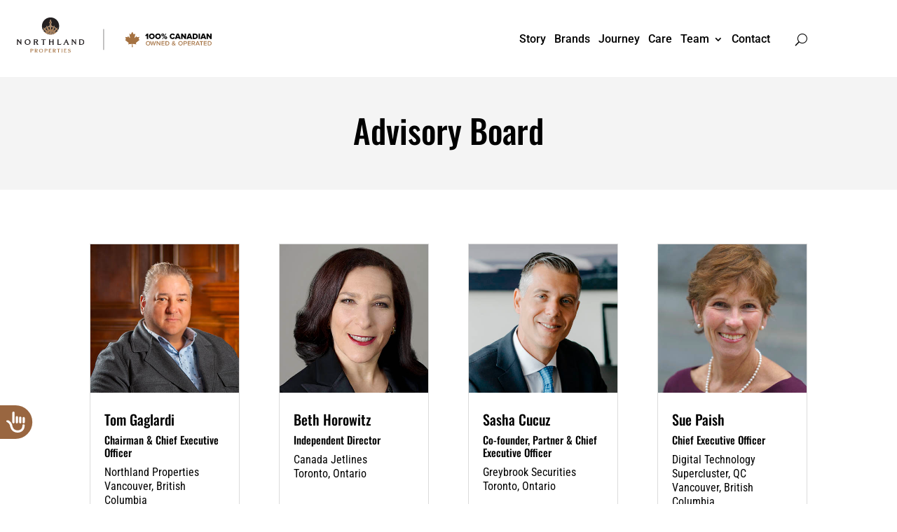

--- FILE ---
content_type: text/css
request_url: https://northland.ca/wp-content/et-cache/global/et-divi-customizer-global.min.css?ver=1767827258
body_size: 2319
content:
body,.et_pb_column_1_2 .et_quote_content blockquote cite,.et_pb_column_1_2 .et_link_content a.et_link_main_url,.et_pb_column_1_3 .et_quote_content blockquote cite,.et_pb_column_3_8 .et_quote_content blockquote cite,.et_pb_column_1_4 .et_quote_content blockquote cite,.et_pb_blog_grid .et_quote_content blockquote cite,.et_pb_column_1_3 .et_link_content a.et_link_main_url,.et_pb_column_3_8 .et_link_content a.et_link_main_url,.et_pb_column_1_4 .et_link_content a.et_link_main_url,.et_pb_blog_grid .et_link_content a.et_link_main_url,body .et_pb_bg_layout_light .et_pb_post p,body .et_pb_bg_layout_dark .et_pb_post p{font-size:16px}.et_pb_slide_content,.et_pb_best_value{font-size:18px}body{color:#000000}h1,h2,h3,h4,h5,h6{color:#000000}body{line-height:1.3em}#et_search_icon:hover,.mobile_menu_bar:before,.mobile_menu_bar:after,.et_toggle_slide_menu:after,.et-social-icon a:hover,.et_pb_sum,.et_pb_pricing li a,.et_pb_pricing_table_button,.et_overlay:before,.entry-summary p.price ins,.et_pb_member_social_links a:hover,.et_pb_widget li a:hover,.et_pb_filterable_portfolio .et_pb_portfolio_filters li a.active,.et_pb_filterable_portfolio .et_pb_portofolio_pagination ul li a.active,.et_pb_gallery .et_pb_gallery_pagination ul li a.active,.wp-pagenavi span.current,.wp-pagenavi a:hover,.nav-single a,.tagged_as a,.posted_in a{color:#996640}.et_pb_contact_submit,.et_password_protected_form .et_submit_button,.et_pb_bg_layout_light .et_pb_newsletter_button,.comment-reply-link,.form-submit .et_pb_button,.et_pb_bg_layout_light .et_pb_promo_button,.et_pb_bg_layout_light .et_pb_more_button,.et_pb_contact p input[type="checkbox"]:checked+label i:before,.et_pb_bg_layout_light.et_pb_module.et_pb_button{color:#996640}.footer-widget h4{color:#996640}.et-search-form,.nav li ul,.et_mobile_menu,.footer-widget li:before,.et_pb_pricing li:before,blockquote{border-color:#996640}.et_pb_counter_amount,.et_pb_featured_table .et_pb_pricing_heading,.et_quote_content,.et_link_content,.et_audio_content,.et_pb_post_slider.et_pb_bg_layout_dark,.et_slide_in_menu_container,.et_pb_contact p input[type="radio"]:checked+label i:before{background-color:#996640}a{color:#996640}.et_secondary_nav_enabled #page-container #top-header{background-color:#996640!important}#et-secondary-nav li ul{background-color:#996640}#main-footer .footer-widget h4,#main-footer .widget_block h1,#main-footer .widget_block h2,#main-footer .widget_block h3,#main-footer .widget_block h4,#main-footer .widget_block h5,#main-footer .widget_block h6{color:#996640}.footer-widget li:before{border-color:#996640}#footer-widgets .footer-widget li:before{top:10.6px}@media only screen and (min-width:981px){.et_fixed_nav #page-container .et-fixed-header#top-header{background-color:#996640!important}.et_fixed_nav #page-container .et-fixed-header#top-header #et-secondary-nav li ul{background-color:#996640}}@media only screen and (min-width:1350px){.et_pb_row{padding:27px 0}.et_pb_section{padding:54px 0}.single.et_pb_pagebuilder_layout.et_full_width_page .et_post_meta_wrapper{padding-top:81px}.et_pb_fullwidth_section{padding:0}}h1,h1.et_pb_contact_main_title,.et_pb_title_container h1{font-size:55px}h2,.product .related h2,.et_pb_column_1_2 .et_quote_content blockquote p{font-size:47px}h3{font-size:40px}h4,.et_pb_circle_counter h3,.et_pb_number_counter h3,.et_pb_column_1_3 .et_pb_post h2,.et_pb_column_1_4 .et_pb_post h2,.et_pb_blog_grid h2,.et_pb_column_1_3 .et_quote_content blockquote p,.et_pb_column_3_8 .et_quote_content blockquote p,.et_pb_column_1_4 .et_quote_content blockquote p,.et_pb_blog_grid .et_quote_content blockquote p,.et_pb_column_1_3 .et_link_content h2,.et_pb_column_3_8 .et_link_content h2,.et_pb_column_1_4 .et_link_content h2,.et_pb_blog_grid .et_link_content h2,.et_pb_column_1_3 .et_audio_content h2,.et_pb_column_3_8 .et_audio_content h2,.et_pb_column_1_4 .et_audio_content h2,.et_pb_blog_grid .et_audio_content h2,.et_pb_column_3_8 .et_pb_audio_module_content h2,.et_pb_column_1_3 .et_pb_audio_module_content h2,.et_pb_gallery_grid .et_pb_gallery_item h3,.et_pb_portfolio_grid .et_pb_portfolio_item h2,.et_pb_filterable_portfolio_grid .et_pb_portfolio_item h2{font-size:33px}h5{font-size:29px}h6{font-size:25px}.et_pb_slide_description .et_pb_slide_title{font-size:84px}.et_pb_gallery_grid .et_pb_gallery_item h3,.et_pb_portfolio_grid .et_pb_portfolio_item h2,.et_pb_filterable_portfolio_grid .et_pb_portfolio_item h2,.et_pb_column_1_4 .et_pb_audio_module_content h2{font-size:29px}	h1,h2,h3,h4,h5,h6{font-family:'Oswald',Helvetica,Arial,Lucida,sans-serif}body,input,textarea,select{font-family:'Roboto Condensed',Helvetica,Arial,Lucida,sans-serif}.pa-underline-fade nav ul li a{position:relative}.pa-underline-fade nav ul li a::before{content:"";position:absolute;left:0;bottom:0;height:2px;width:100%;background-color:#8d6141;z-index:2;opacity:0;display:block;-webkit-transition:.3s;-o-transition:.3s;transition:.3s;-webkit-transition-timing-function:cubic-bezier(.58,.3,.005,1);-o-transition-timing-function:cubic-bezier(.58,.3,.005,1);transition-timing-function:cubic-bezier(.58,.3,.005,1)}.pa-underline-fade nav ul li a:hover::before{opacity:1}.day3-blog article{border:none!important;padding:40px 34px 45px!important;position:relative!important;background-color:#fff;cursor:pointer;box-shadow:0px 4px 47px 0px rgba(160,190,212,0.22)}.day3-blog .et_pb_image_container a{height:100%!important;margin-bottom:0!important}.day3-blog .et_pb_image_container a img{height:100%!important;width:auto!important;max-width:none!important;z-index:1000;left:50%;transform:translate(-50%,0);position:relative}#page-container .day3-blog img.avatar{display:none!important}.day3-blog .column.size-1of3{border:1px solid transparent}.day3-blog article:after,.day3-blog article .et_pb_image_container a img,.day3-blog article{-webkit-transition:all 0.4s ease-in-out;-moz-transition:all 0.4s ease-in-out;transition:all 0.4s ease-in-out}.day3-blog article:hover:after{opacity:1;transform:translateY(30px);-webkit-animation:shrink2 0.4s infinite;animation:shrink2 0.4s infinite;animation-iteration-count:1}.day3-blog article:after{pointer-events:none;position:absolute;z-index:-1;content:'';top:100%;left:0;right:0;height:10px;width:90%;opacity:0;background:radial-gradient(ellipse at center,rgba(0,0,0,0.15) 0%,rgba(0,0,0,0) 70%);transition-duration:0.4s;transition-property:transform opacity;visibility:visible;margin:auto}.day3-blog article:hover{transform:translateY(-20px)}.day3-blog2 article .author.vcard a{color:#06d048!important}.day3-blog article:hover .author.vcard a,.day3-blog article:hover .post-content,.day3-blog article:hover .post-meta .categories,.day3-blog article:hover .post-meta .published,.day3-blog article:hover h2.entry-title{-webkit-animation:fadeIn .3s infinite;animation:fadeIn .3s infinite;animation-iteration-count:1}@keyframes shrink2{from,20%,to{width:15%}30%{width:25%}40%{width:35%}50%{width:45%}60%{width:55%}70%{width:65%}80%{width:75%}90%{width:85%}100%{width:100%}}@-webkit-keyframes fadeIn{from{opacity:0.5}to{opacity:1}}@keyframes fadeIn{from{opacity:0.5}to{opacity:1}}.fadeIn{-webkit-animation-name:fadeIn;animation-name:fadeIn}#page-container .day3-blog article .post-content{padding-left:0.6vw;padding-right:0.6vw}#page-container .day3-blog1 .et_pb_posts a.more-link{color:#ff0f53!important}#page-container .day3-blog .et_pb_posts a.more-link:hover{opacity:0.6}.day3-blog article:hover .post-meta a:hover{opacity:0.6}#page-container .day3-blog1 article:last-child{margin-right:0!important}#page-container .day3-blog1 article{width:48.5%!important;margin-right:3%!important;float:left;border-radius:10px!important}#page-container .day3-blog2 article:last-child{margin-right:0!important}#page-container .day3-blog2 article{width:31.5%!important;margin-right:2.7%!important;float:left;border-radius:10px!important;padding:30px 28px 34px!important}#page-container .day3-blog2 .et_pb_posts a.more-link{color:#996640!important}#page-container .day3-blog3 article:last-child{margin-right:0!important}#page-container .day3-blog3 article{width:23.2%!important;margin-right:2.4%!important;float:left;border-radius:10px!important;padding:28px 24px 30px!important}#page-container .day3-blog3 article .entry-featured-image-url{margin-bottom:25px!important}@media only screen and (min-width:1930px){.day3-blog{background-size:cover!important;background-position:top center!important}}@media only screen and (min-width:1391px){#page-container .day3-blog .et_pb_ajax_pagination_container{display:flex!important}}@media only screen and (max-width:1390px){#page-container .day3-blog3 article:nth-child(2n+2){margin-right:0!important}#page-container .day3-blog3 article{width:48%!important;margin-right:4%!important}}@media only screen and (max-width:980px){#page-container .day3-blog .column{width:100%!important;max-width:400px!important;margin:0 auto!important;float:none!important}.day3-blog .et_pb_row{width:90%!important}}@media only screen and (max-width:767px){#page-container .day3-blog article{width:100%!important;margin-right:0!important}}#main-content{overflow:hidden}a.et_pb_menu__icon,button.et_pb_menu__icon{display:-webkit-box;display:-ms-flexbox;display:flex;-webkit-box-align:right;-ms-flex-align:right;align-items:right;margin:0 0 0 185;font-family:ETmodules;font-size:17px;background:white;border:1;cursor:pointer}.dipl_blog_slider_read_more_link{position:absolute;bottom:20px}.dipl_blog_slider_content_wrapper{padding-bottom:80px!important}.dipl_item_title{margin-top:20px;margin-bottom:15px}.dipl_timeline_item .dipl_date_tree .dipl_image_wrapper{align-items:flex-start}.et-menu-nav{margin-left:-11px;margin-right:30px}.et_pb_fullwidth_menu .et-menu>li,.et_pb_menu .et-menu>li{padding-left:10px;padding-right:20px}@media screen and (max-width:1366px){.et_pb_menu .et-menu>li{padding-right:6px;padding-left:6px;margin-bottom:500px}}.et_mobile_menu,.et-db #et-boc .et-l .et_pb_menu .et_mobile_menu{top:90px}.inline-buttons .et_pb_button_module_wrapper{display:inline-block;margin:0 10px}.inline-buttons{text-align:center}

--- FILE ---
content_type: text/javascript
request_url: https://northland.ca/wp-content/plugins/divi-mega-pro/assets/js/main.js?ver=1.9.2
body_size: 13595
content:
!function(e){XMLHttpRequest.prototype.send=function(t){var i=document.querySelectorAll(".divimegapro.dmp-open"),a=document.querySelectorAll(".overlay.open");if(i.length>0&&a.length<1)try{if(null!==t){var n=t.indexOf("action=et_pb_submit_subscribe_form"),r=t.indexOf("et_pb_signup_divimegaproid");if(-1!==n&&-1!==r){var o=[];t.split("&").forEach(function(e){var t=e.split("="),i=decodeURIComponent(t[0]),a=decodeURIComponent(t[1]),n="et_custom_fields[et_pb_signup_divimegaproid]";i!=n&&"et_post_id"!=i&&o.push(e),i==n&&o.push("et_post_id="+a)}),t=o.join("&")}e.call(this,t)}null===t&&e.call(this)}catch(i){e.call(this,t)}else e.call(this,t)}}(XMLHttpRequest.prototype.send),function(e,t,i,a){"use strict";function p(t){var i=e(t).find(".et_pb_section_first");i.removeAttr("style"),i.data("fix-page-container","off")}function s(e,t){var i=jQuery;e||(e=""),t||(t=1),setTimeout(function(){i(e+".divimegapro").find("iframe").not('[id^="gform"], .frm-g-recaptcha').each(function(){if("gm-style"!=i(this).parent().attr("class")){var e=i(this).prop("outerHTML"),t=e.match(/src=[\'"]?((?:(?!\/>|>|"|\'|\s).)+)"/);null!==t&&(t=(t=t[0]).replace("src","data-src"),e=e.replace(/src=".*?"/i,'src="about:blank" data-src=""'),'data-src="about:blank"'!=t&&(e=e.replace('data-src=""',t)),i(e).insertAfter(i(this)),i(this).remove())}})},t),i(e+".divimegapro").find("video").each(function(){i(this).get(0).pause()}),i(e+".divimegapro").find("audio").each(function(){this.pause(),this.currentTime=0})}e.fn.mainDiviMegaPro=function(l){var d,c,u,f=e(".mobile_menu_bar").is(":visible"),m={Divi:980,Extra:1024},h=null,_=null;const g=[];var v=0;const b=i.getElementById("page-container"),y=i.getElementById("top-header"),w=(i.getElementById("main-header"),i.getElementById("main-footer"),e("html")),C=i.body;if("function"==typeof l?l={success:l}:l===a&&(l={}),e('<style id="divi-mega-pro-styles"></style>').appendTo("head"),e("div.divimegapro-container").length){d=function(){d=!1,e("body").hasClass("et_mobile_device")&&(d=!0);return d}(),c=c(),d&&(u=e(".et_mobile_nav_menu > .mobile_nav")).length&&u.on("click touchstart",function(t){if(e(".tippy-popper").length&&e(t.target).hasClass("mobile_menu_bar")){var a=i.querySelectorAll(".tippy-popper");e.each(a,function(e,t){const i=t._tippy;i.state.isVisible&&i.hide()})}});var x=e("div.divimegapro-wrapper");e("div#page-container");if(e(x).each(function(){e('[id="'+this.id+'"]:gt(0)').remove()}),e('body [class*="divimegapro"]').each(function(){let t=e(this),i=t.attr("class").match(/divimegapro-(\d+)/),a=this,n=null;if(null!=i&&(n=i[1])){if(t.parents(".mobile_nav").length>0){let e=t.find("a");e.length>0&&e.attr("rel","divimegapro-"+n)}else a.setAttribute("data-divimegaproid",n),k(n,a)}}),e('body [rel^="divimegapro"]').each(function(){let t=e(this),i=t.attr("rel").split("-"),n=parseInt(i[1]),r=this;if(n){if(t.parents(".mobile_nav").length>0){let i=e(this).attr("href");if(i!==a){"#"==i[0]&&t.off("click")}else i===a&&(t.attr("href","#dmp"),t.off("click"))}r.setAttribute("data-divimegaproid",n),k(n,r)}}),e(".nav a, .mobile_nav a").each(function(t,i){var n=e(i).attr("href");if(n!==a&&-1!==n.indexOf("divimegapro")){var r=n.split("-");if(r.length>1){var o=parseInt(r[1]);o&&(this.setAttribute("data-divimegaproid",o),o in g||k(o,this))}}}),"undefined"!=typeof divimegapros_with_css_trigger){e(divimegapros_with_css_trigger).length>0&&e.each(divimegapros_with_css_trigger,function(t,i){e(i).each(function(e){this.setAttribute("data-divimegaproid",t),k(t,this)})})}function k(n,r,o,l){var c="#divimegapro-"+n,u=e(c),m="#divimegapro-container-"+n,h=e(m);if(void 0===o)o="";if(void 0===l)l=!1;if(void 0===h.data())return;var _=V(h),y=_.triggertype,x=_.exittype,k=y,H=!0,D=!1,L=["top","bottom","right","left"],I=0,B="",O={},R=null,q="scrollParent";const z=e(r);new MutationObserver(function(e,t){e.forEach(function(e){e.type})});""!=_.bgcolor&&e(c+" .divimegapro-pre-body").css({"background-color":_.bgcolor}),d||"hover"==x&&"mouseenter focus"!=k&&"hover"==x&&(H=!1),"click"==x&&(I=9e5),e(".et_social_inline").length&&U(),J(),setTimeout(function(){var j,G={},U=G.appendTo=b;if(G.parentDiviTopHeader=z.closest("#top-header"),G.parentDiviMainHeader=z.closest("#main-header"),G.parentDiviModuleMenu=z.closest(".et_pb_menu, .et_pb_fullwidth_menu"),G.parentSlideMenuContainer=z.closest(".et_slide_in_menu_container"),G.parentDiviPageContainer=z.closest("#page-container"),G.parentDiviETMainArea=z.closest("#et-main-area"),G.parentDiviMainContent=z.closest("#main-content"),G.parentDiviMainFooter=z.closest("#main-footer"),G.placement=_.placement,G.parentDiviMainHeader.length<1){let e=z.closest(".et_pb_menu");e.parents("header").length>0&&e.parents("#et-main-area").length<1&&(G.parentDiviMainHeader=e),""!==o&&(G.parentDiviMainHeader=z.parents(".tippy-reference-header"))}let F=z.parents(".mobile_nav");((G.parentDiviTopHeader.length||G.parentDiviMainHeader.length)&&!0===divimegapro_singleton.header||G.parentDiviMainContent.length&&!0===divimegapro_singleton.content||G.parentDiviMainFooter.length&&!0===divimegapro_singleton.footer)&&(l=!0),""!==o&&1===z.parents(".tippy-popper-singleton").length&&(l=!0),!0===d&&(l=!1);var Z=!0===l?'[data-dmpid="'+n+'"]':".dmp-"+n;function $(t,i,n,r,o){i=i===a||null===i?"":i,o=o===a||null===o?"":o;var p="divimegapro-container-"+t+"-clone-"+(!0===l&&""===i?"singleton":i.id),s=n+".tippy-popper .tippy-content";u.find("iframe").each(function(){var t=e(this).data("src");e(this).attr("src",t)}),e(m+" "+r).length&&e(s).html("");var d=e(r).clone(!0).attr("id",p).attr("data-dmpcid",t);if(0!==o&&d.css("width",h.width()),0!==o)return d[0].outerHTML;d.appendTo(s)}!0===_.arrowEnabled&&"round"===_.arrowType&&(_.arrowEnabled=tippy.roundArrow),"100%"==_.megaprowidth&&(B="100%",(G.parentDiviTopHeader.length||G.parentDiviMainHeader.length)&&(_.placement="bottom-start")),"bottom"===_.placement&&!0===d&&(_.placement="bottom-start"),""!==o&&(_.placement="bottom-start"),O={onUpdate:function(i){var n,r,p,s=i.instance,d=s.reference._tippy;""===o&&!1===l&&(U=N(d,G,"",l,"")),!1===l||""!==o&&!0===l?null!==d.popperChildren.content.firstChild&&(!function(i,a,n){var r=a.megaprowidth+"";const o=e(t).width(),p=parseInt(r),s=r.replace(/[0-9]/g,"");var l=0;p>0&&(l=""==s?p+"px":p+s,p>o&&"px"==s&&(l=o+"px"),!0===n&&"%"===s&&(l=Math.round(p/100*o)+"px"),i.popper.style.width=l,i.popper.className=i.popper.className.replace(/\btippy-popper-wide\b/g,""),"100%"==a.megaprowidth&&(i.popper.className=i.popper.className+" tippy-popper-wide"))}(d,_,l),A(d,_,G,!1),Q("#"+d.popperChildren.content.firstChild.getAttribute("id"))):!0===l&&""===o&&null!==d.popperChildren.content.firstChild&&d.popperChildren.content.firstChild.getAttribute!==a&&(p=d.popperChildren.content.firstChild.getAttribute("data-dmpcid"),s.popper.setAttribute("data-dmpid",p),n=function(t,i){i=new RegExp(i);var a=[];return e.each(t.split(" "),function(e,t){i.test(t)&&a.push(t)}),a.join(" ")}(s.popper.className,"dmp-"),r=(r=(r=s.popper.className+"").replace(n,"")).trim(),s.popper.className=r+" dmp-"+p,Q("#"+d.popperChildren.content.firstChild.getAttribute("id")))}},!0===l&&(O.positionFixed=!0),(!1===l||""!==o&&!0===l)&&(O.modifiers={computeStyle:{gpuAcceleration:!1}},"100%"!=_.megaprowidth&&!G.parentSlideMenuContainer.length||!0===l||(O.modifiers.computeStyle.y="left"),O.modifiers.flip={flipVariations:!0,flipVariationsByContent:!0},"left"!=_.placement&&"right"!=_.placement||(D=!0),"top"==_.placement&&(D=!0,L=["top","left","right","bottom"]),"left"==_.placement&&(L=["left","bottom","right","top"]),"right"==_.placement&&(L=["right","bottom","left","top"]),""!==o&&(D=!0,L=["bottom","left","right","top"],(G.parentDiviTopHeader.length||G.parentDiviMainHeader.length)&&(O.modifiers.preventOverflow={escapeWithReference:!0})),"object"!=typeof r&&(r=i.querySelector(r)),U=N(null,G,o,l,z),(G.parentSlideMenuContainer.length||"parent"===U||""!==o&&!0===l)&&(O.modifiers.preventOverflow={priority:["left","top"]},G.parentSlideMenuContainer.length&&""!==G.parentSlideMenuContainer.css("right")&&(O.modifiers.computeStyle.y="right",O.modifiers.preventOverflow={priority:["right","top"]}))),""!==o&&!0===l&&(q=C,O.modifiers={computeStyle:{gpuAcceleration:!0}}),!0===d&&(y="mouseenter focus",G.parentDiviTopHeader.length||G.parentDiviMainHeader.length?!0===f&&(_.megaprowidth="100%",B="100%",D=!0,L=["bottom","top","left","right"]):G.parentDiviMainContent.length&&"top"==_.placement&&(D=!0,L=["top","left","right"],q="viewport")),""===o&&!1===l&&G.parentDiviETMainArea.length&&"top"==_.placement&&(D=!0,L=["top","left","right","bottom"],q=i.querySelector("footer.et-l--footer")),j={appendTo:U,aria:null,allowHTML:!0,arrow:_.arrowEnabled,boundary:q,maxWidth:B,placement:_.placement,content:function(){if(l&&""===o){var e=$(n,null,Z,c,1);return e}return""},delay:[null,_.delay],animation:_.animation,distance:_.distance,offset:"0,0",interactive:!0,interactiveDebounce:I,interactiveBorder:20,zIndex:16777270,trigger:y,theme:"dmmbasic",lazy:!1,flip:D,flipBehavior:L,flipOnUpdate:!0,hideOnClick:H,ignoreAttributes:!0,sticky:!0,popperOptions:O,onCreate:function(e){F.length&&(e.popper.className=e.popper.className+" tippy-trigger-mobilemenu"),G.parentDiviTopHeader.length||G.parentDiviMainHeader.length?e.popper.className=e.popper.className+" tippy-reference-header":G.parentDiviMainContent.length?e.popper.className=e.popper.className+" tippy-reference-content":G.parentDiviMainFooter.length&&(e.popper.className=e.popper.className+" tippy-reference-footer")},onShow:function(e){!0===l&&""===o&&(-1==e.popper.className.indexOf("transition")&&(e.popper.className=e.popper.className+" tippy-popper-transition"),-1==e.popper.className.indexOf("singleton")&&(e.popper.className=e.popper.className+" tippy-popper-singleton",setTimeout(function(){i.querySelector(".tippy-popper-singleton .tippy-tooltip .tippy-content")},1)),P(e)),(!1===l||""!==o&&!0===l)&&("mouseenter focus"!=k||"click"!=x||d||e.setProps({trigger:"click"}),"click"!=k||"hover"!=x||d||e.setProps({trigger:tippy.defaultProps.trigger}))},onMount:function(t){!0===l&&t.popperInstance.update();var i=!0===l?"singleton":t.id,a="#divimegapro-container-"+n,r="divimegapro-container-"+n+"-clone-"+i;(function(t,i,a,n){""===a&&(tippy.hideAll({duration:0,exclude:i}),e("html,body").addClass("divimegapro-open"),e(C).hasClass("admin-bar")&&w.addClass("divimegapro-open-adminbar")),n.addClass("dmp-open"),-1==i.popper.className.indexOf("dmp")&&(i.popper.className=i.popper.className+" dmp-"+t,i.popper.setAttribute("data-dmpid",t))}(n,t,o,u),(!1===l||""!==o&&!0===l)&&($(n,t,Z,c,0),T(n,l)),E(n,l),Q("#"+r),!0===l&&""===o)&&(S(t),M(t,n,_),A(t.reference._tippy,_,G,!0,a))},onBeforeUpdate:function(t){if(null!==t.popperChildren.content.firstChild){var i=t.reference._tippy,a="#divimegapro-container-"+i.popperChildren.content.firstChild.getAttribute("data-dmpcid");A(i,V(e(a)),G,!0,a)}},onAfterUpdate:function(t,i){if(l&&""===o&&null!==i.allowHTML&&!0===i.allowHTML){t.props.popperOptions.positionFixed=!0,tippy.hideAll({duration:500,exclude:t}),S(t);var a=t.reference._tippy.popperChildren.content.firstChild.getAttribute("data-dmpcid");V(e("#divimegapro-container-"+a));Q("#"+("divimegapro-container-"+a+"-clone-singleton")),E(a,!0),P(t),M(t,a)}},onShown:function(t){var i=Z+".tippy-popper .tippy-content",a=e(i).find(".et_pb_newsletter_form form .et_pb_newsletter_fields");a.length&&(a.find(".et_pb_signup_divimegaproid").length<1&&e("<input>").attr({type:"text",name:"et_pb_signup_divimegaproid",class:"et_pb_signup_divimegaproid et_pb_signup_custom_field","data-original_id":"et_pb_signup_divimegaproid",value:n}).appendTo(a));z.is(":visible")||-1==t.popper.className.indexOf("topfixed")&&(t.popper.className=t.popper.className+" topfixed"),u.addClass("divimegapro-opened"),p(i)},onHide:function(e){(!1===l||""!==o&&!0===l)&&("mouseenter focus"!=k||"click"!=x||d||e.setProps({trigger:tippy.defaultProps.trigger}),"click"!=k||"hover"!=x||d||e.setProps({trigger:"click"})),z.parents(".et_mobile_menu").is(":visible")&&(z.parents(".mobile_nav").removeClass("closed"),z.parents(".mobile_nav").addClass("opened"),z.parents(".et_mobile_menu").removeClass("dmp-divimobilemenu-visible"),z.parents(".et_mobile_menu").attr("style","display:block")),u.removeClass("dmp-open"),u.addClass("dmp-close"),u.removeClass("divimegapro-opened")},onHidden:function(t){u.removeClass("dmp-close"),""==o&&(e("html,body").removeClass("divimegapro-open"),e(C).hasClass("admin-bar")&&w.removeClass("divimegapro-open-adminbar")),s(c)}},R=tippy(r,j),!0===l&&""===o&&(R.disable(),g.push(R),setTimeout(function(){!function(e,t){if(0===v){v++;var a=e,n={delay:[0,900],updateDuration:600,interactiveBorder:60,interactiveDebounce:200,overrides:["aria","allowHTML","arrow","maxWidth","placement","content","animation","distance","offset","interactive","zIndex","theme","lazy","flip","flipBehavior","flipOnUpdate","ignoreAttributes","onShow","onMount","onBeforeUpdate","onAfterUpdate","onShown","onHidden"]};if(void 0===n&&(n={}),void 0===r&&(r=[]),!Array.isArray(a))return void console.log(["The first argument passed to createSingleton() must be an array of tippy","instances. The passed value was",String(a)].join(" "));var r=n.plugins||r;a.forEach(function(e){e.disable()});var o,p,s=n.overrides,l=a,c=a.map(function(e){return e.reference}),u=t.popperOptions;u.modifiers=!0===d?{computeStyle:{gpuAcceleration:!1}}:{computeStyle:{gpuAcceleration:!0}};var f={fn:function(e){return{onDestroy:function(){a.forEach(function(e){e.enable()})},onCreate:function(e){e.props.popperOptions.positionFixed=!0},onHide:function(e){tippy.hideAll({duration:0,exclude:e})},onUntrigger:function(){},onTrigger:function(t,i){var n=i.currentTarget,r=c.indexOf(n);if(n!==p){p=n,o=null,e.state.isVisible&&function(t){if(!o)return;var i="aria-"+o;t&&!e.props.interactive?p.setAttribute(i,e.popperChildren.tooltip.id):p.removeAttribute(i)}(!0),e.popperInstance.reference=n,e.setContent(a[r].props.content);var d=(s||[]).concat("content").reduce(function(e,t){return e[t]=l[r].props[t],e},{});e.setProps(Object.assign({},d)),e.props.popperOptions=u}}}}},m=tippy(i.createElement("div"),Object.assign({},(_=n,g=["overrides"],y=Object.assign({},_),g.forEach(function(e){delete y[e]}),y),{appendTo:b,sticky:"reference",plugins:[f].concat(n.plugins||[]),triggerTarget:c})),h=m.setProps;return m.setProps=function(e){s=e.overrides||s,h(e)},m}var _,g,y}(g,j)},1))},1)}function N(e,n,r,o,p){var s,l,c=!1,u=n.appendTo;if(i.createElement("div").className="tippy-wrapper",null!==e&&(c=!0),n.parentDiviTopHeader.length&&(u=y),n.parentDiviMainHeader.length&&(u=b),n.parentDiviMainContent.length&&(u=b),t.et_is_vertical_nav&&(n.parentDiviTopHeader.length||n.parentDiviMainHeader.length)&&(u=b),r!==a&&""!==r&&""!==p&&(void 0===(l=p._tippy)?u=i.querySelector(r):(u=i.querySelector(r),l.props.appendTo=u)),""!==(s=u)&&null!==s||(u=s="parent",c&&(e.props.flip=!0)),c){var f=e.props.placement;"left"!==f&&"right"!==f&&(u==b?(e.props.flip=!0,(-1!==e.popper.className.indexOf("tippy-reference-header")&&"bottom"===e.props.placement||-1!==e.popper.className.indexOf("tippy-reference-header")&&"bottom-start"===e.props.placement||-1!==e.popper.className.indexOf("tippy-reference-footer")&&"top"===e.props.placement)&&(e.props.flip=!1)):e.props.flip=!1),e.props.appendTo=!0===o||!0===d?C:u}return s}function T(t,i){var a=".tippy-popper.dmp-"+t;setTimeout(function(){e(a+" .divimegapro-body [data-divimegaproid]").each(function(){var t=parseInt(e(this).attr("data-divimegaproid"));"number"==typeof t&&""!==a&&k(t,this,a,i)})},150)}function P(e){var t=e.reference._tippy,i=t.popperChildren.content.firstChild.getAttribute("data-dmpcid"),a=t.popperChildren.content.firstChild.parentElement.parentElement.parentElement;null===a.getAttribute("data-dmpid")&&a.setAttribute("data-dmpid",i),i=a.getAttribute("data-dmpid"),-1==e.popper.className.indexOf("transition")&&(e.popper.className=e.popper.className+" tippy-popper-transition");const n=e.popperChildren.tooltip;e.popperChildren.content;function r(n){if(n.target===n.currentTarget&&"transform"===n.propertyName||n.target===n.currentTarget&&"opacity"===n.propertyName){var r=t.popperChildren.content.firstChild.getAttribute("data-dmpcid");a=t.popperChildren.content.firstChild.parentElement.parentElement.parentElement,(i=a.getAttribute("data-dmpid"))===r&&setTimeout(function(){e.popper.className=e.popper.className.replace(/\btippy-popper-transition\b/g,""),T(i,!0)},500)}}e._transitionEndListener||(e._transitionEndListener=r),"true"!==n.getAttribute("data-event-transitionend")&&(n.setAttribute("data-event-transitionend","true"),n.addEventListener("transitionend",r))}function S(t){const i=t.popperChildren.content,a=e(i).find(".et_pb_row");a.each(function(){e(this).css("opacity","0.3")}),setTimeout(function(){a.each(function(){e(this).css("opacity","1")})},150)}function M(a,n,r){let o=e(".tippy-popper-singleton"),p=e(".tippy-popper-singleton .tippy-tooltip .tippy-content");if(null!==p){let s="#divimegapro-container-"+n,l=e(s),d=e(s+"-clone-singleton"),c=d.width(),u=d.clone().attr("id",s+"-temp").css("width",c).attr("class","dmphidden");u.appendTo(o.parent());let f=u.height();u.remove();let m=i.getElementById(s+"-temp");if(null!==m&&(m.parentNode.removeChild(m),m.remove()),void 0===f)return;let h=l.height(),_=e(t).height(),g=a.props.distance,v=_-a.reference.getBoundingClientRect().height-g,b=f,y=0,w=!0;void 0!==r&&r.megaprofixedheight>0&&(y=r.megaprofixedheight);let C=parseFloat(a.popper.style.top);if(0===C&&0==y){let e=H(a.popper),t=(e.x,e.y);"top"!==a.popperInstance.options.placement&&"bottom"!==a.popperInstance.options.placement||(C=t)}if(b=f+C,v=_-C,!0!==w&&b<=_&&0==y)return void(b>h&&(a.props.maxHeight=b,a.popperChildren.tooltip.style.maxHeight=b+"px",a.popperChildren.content.style.maxHeight=b+"px"));if(b>0&&b<=v&&(v=b),isNaN(v)&&(v=0),(f!=h&&f<h&&v>h||f!=h&&f<h&&v<h)&&(f=h),void 0===l)return;a.popper.style.width=c,o.css({width:c}),p.css({width:c,height:f+"px"})}}function A(a,n,r,o,p){if(null===a.popperChildren.content.firstChild)return;var s,l,d,c,u=e(".tippy-popper"),f=e(p+"-clone-singleton"),h=f.height();if(void 0!==f&&void 0!==u[0]&&(p=u[0]._tippy.popperChildren.content.firstChild.getAttribute("id"),f=e("#"+p)),void 0===f)return;if(0===h)return;var _=f.width(),g=f.clone().attr("id",p+"-temp").css("width",_).attr("class","dmphidden");g.appendTo(u.parent());var v=g.height();g.remove();let b=i.getElementById(p+"-temp");null!==b&&(b.parentNode.removeChild(b),b.remove());const y=e(t).width(),w=e(t).height();var C,x=0;if(void 0!==n&&n.megaprofixedheight>0&&(x=n.megaprofixedheight),!0!==o&&y>=m.Divi&&(r.parentDiviMainContent.length||r.parentDiviPageContainer.length||r.parentDiviETMainArea.length||r.parentDiviMainFooter.length)&&!(r.parentDiviTopHeader.length||r.parentDiviMainHeader.length||r.parentDiviModuleMenu.length||r.parentSlideMenuContainer.length))return;const k=a.reference.getBoundingClientRect(),N=k.height;k.top;var T=w-N-a.props.distance,P=parseFloat(a.popper.style.top);if(0===P&&0==x){var S=H(a.popper),M=(S.x,S.y);"top"!==a.popperInstance.options.placement&&"bottom"!==a.popperInstance.options.placement||(P=M)}C=v+P,T=w-P,function(t){var i=t.popperChildren.content.querySelectorAll(".et_pb_section:first-child");if(0===i.length)return;if(0===(i=e(i)).length)return;const a=i.css("box-shadow");""!==a&&"none"!==a&&t.popperChildren.content.style.boxShadow!==a&&(t.popperChildren.content.style.boxShadow=a);const n=i.css("border-top-left-radius"),r=i.css("border-top-right-radius"),o=i.css("border-bottom-right-radius"),p=i.css("border-bottom-left-radius");""!==n&&"0px"!==n&&n!==t.popperChildren.content.style.borderTopLeftRadius&&(t.popperChildren.content.style.borderTopLeftRadius=n);""!==r&&"0px"!==r&&r!==t.popperChildren.content.style.borderTopRightRadius&&(t.popperChildren.content.style.borderTopRightRadius=r);""!==o&&"0px"!==o&&o!==t.popperChildren.content.style.borderBottomRightRadius&&(t.popperChildren.content.style.borderBottomRightRadius=o);""!==p&&"0px"!==p&&p!==t.popperChildren.content.style.borderBottomLeftRadius&&(t.popperChildren.content.style.borderBottomLeftRadius=p);const s=i.css("background-color");""!==s&&s!==t.popperChildren.content.style.backgroundColor&&(t.popperChildren.content.style.backgroundColor=s)}(a),!0!==o&&C<=w&&0==x?C>h&&(a.props.maxHeight=C,a.popperChildren.tooltip.style.maxHeight=C+"px",a.popperChildren.content.style.maxHeight=C+"px"):(C>0&&C<=T&&(T=C),T>x&&x>0&&(T=x),C>w&&(T=w),s=a.props.maxHeight,l=a.popperChildren.tooltip.style.maxHeight+"px",d=a.popperChildren.content.style.maxHeight+"px",c=a.popperChildren.content.style.overflowY,s===T&&l===T&&d===T&&c===T||(a.props.maxHeight=T,a.popperChildren.tooltip.style.maxHeight=T+"px",a.popperChildren.content.style.maxHeight=T+"px",a.popperChildren.content.style.overflowY="auto"))}function H(e){if(void 0!==e.style){var t=e.style.transform.split(/\w+\(|\);?/)[1].split(/,\s?/g).map(function(e){return parseInt(e)});return{x:t[0],y:t[1],z:t[2]}}return{x:0,y:0,z:0}}function E(i,a){clearTimeout(h),clearTimeout(_);var n,o,p,s=!0===a?'.tippy-popper[data-dmpid="'+i+'"]':".tippy-popper.dmp-"+i,l=1;!0===a?(1e3,n=500,l=10):n=l,function(t){e(t+" .et_pb_section.et_animated").each(function(){e(this).removeClass("et_animated")})}(s),e(s+" .divimegapro-body .et_animated").each(function(){var t,i;t=e(this),i=["et_animated","infinite","fade","fadeTop","fadeRight","fadeBottom","fadeLeft","slide","slideTop","slideRight","slideBottom","slideLeft","bounce","bounceTop","bounceRight","bounceBottom","bounceLeft","zoom","zoomTop","zoomRight","zoomBottom","zoomLeft","flip","flipTop","flipRight","flipBottom","flipLeft","fold","foldTop","foldRight","foldBottom","foldLeft","roll","rollTop","rollRight","rollBottom","rollLeft"],t.removeClass(i.join(" ")),t.removeAttr("style")}),(o=e)((p=".tippy-popper ")+".dgpc_product_carousel").length>0&&o(p+".dgpc_product_carousel").each(function(e,t){var i=t.querySelector(p+".dgpc-container"),a=t.querySelector(p+".swiper-container"),n=i.dataset,r="on"==n.arrow&&{nextEl:".sbn"+n.order,prevEl:".sbp"+n.order},s="on"==n.dots&&{el:".sp"+n.order,clickable:!0},l=Number(n.spacebetween.replace(/[^0-9.]/g,"")),d={rotate:Number(parseInt(n.coverflow)),stretch:0,depth:100,modifier:1,slideShadows:"off"!==n.shadow};o(this).find(".products").addClass("dg-products"),o(this).find(".products").removeClass("products");var c=new Swiper(a,{slidesPerView:Number(n.slidesperview),slidesPerGroup:"on"==n.multislide?Number(n.slidesperview):1,spaceBetween:l>0?l:Number(0),speed:Number(n.transition),loop:"on"==n.loop,centeredSlides:"on"==n.center,autoplay:"on"==n.autoplay&&{delay:n.autospeed,disableOnInteraction:!1},slideClass:"product",wrapperClass:"dg-products",navigation:r,pagination:s,effect:n.effect,coverflowEffect:"coverflow"==n.effect?d:null,setWrapperSize:!0,observer:!0,observeParents:!0,observeSlideChildren:!0,preventClicks:!0,preventClicksPropagation:!0,slideToClickedSlide:!1,touchMoveStopPropagation:!0,threshold:15,breakpoints:{981:{slidesPerView:Number(n.slidesperview),slidesPerGroup:"on"==n.multislide?Number(n.slidesperview):1},768:{slidesPerView:Number(n.tablet),slidesPerGroup:"on"==n.multislide?Number(n.tablet):1},1:{slidesPerView:Number(n.mobile),slidesPerGroup:"on"==n.multislide?Number(n.mobile):1}}});"on"==n.hoverpause&&"on"==n.autoplay&&(a.addEventListener("mouseover",function(){c.autoplay.stop()}),a.addEventListener("mouseout",function(){c.autoplay.start()}))}),function(){var t=e,i=".tippy-popper ";t(i+".dgbc_blog_carousel").length>0&&t(i+".dgbc_blog_carousel").each(function(e,t){var a=t.querySelector(i+".swiper-container"),n=t.querySelector(i+".dgbc_carousel_wrapper").dataset,r=JSON.parse(n.props),o=Number(r.spacing.replace(/[^0-9.]/g,"")),p=Number(r.tablet_spacing.replace(/[^0-9.]/g,"")),s=Number(r.mobile_spacing.replace(/[^0-9.]/g,"")),l="on"==r.arrow&&{nextEl:".dg-bc-arrow-next-"+r.order,prevEl:".dg-bc-arrow-prev-"+r.order},d="on"==r.dots&&{el:".dg-bc-dots-"+r.order,clickable:!0},c={rotate:Number(parseInt(r.coverflow)),stretch:0,depth:100,modifier:1,slideShadows:"off"!==r.shadow},u=new Swiper(a,{slidesPerView:Number(r.xlarge),slidesPerGroup:"on"==r.multislide?Number(r.xlarge):1,spaceBetween:o>=0?o:"0",speed:Number(r.speed),navigation:l,pagination:d,slideClass:"dgbc_post_item",wrapperClass:"swiper-wrapper",centeredSlides:"on"==r.centermode,loop:"on"==r.loop,autoplay:"on"==r.autoplay&&{delay:Number(r.autoplay_speed)},effect:r.effect,coverflowEffect:"coverflow"==r.effect?c:null,observer:!0,observeParents:!0,observeSlideChildren:!0,setWrapperSize:!0,cache:!1,threshold:15,breakpoints:{981:{slidesPerView:Number(r.desktop),slidesPerGroup:"on"==r.multislide?Number(r.desktop):1},768:{slidesPerView:Number(r.tablet),slidesPerGroup:"on"==r.multislide?Number(r.tablet):1,spaceBetween:p>=0?p:"0"},1:{slidesPerView:Number(r.mobile),slidesPerGroup:"on"==r.multislide?Number(r.mobile):1,spaceBetween:s>=0?s:"0"}}});"on"==r.hoverpause&&"on"==r.autoplay&&(a.addEventListener("mouseover",function(){u.autoplay.stop()}),a.addEventListener("mouseout",function(){u.autoplay.start()}))})}(),function(){var i=e,a=".tippy-popper ";i(a+".dica_divi_carousel").length>0&&i(a+".dica_divi_carousel").each(function(e,n){var r=n.querySelector(a+".swiper-container"),o=n.querySelector(a+".dica-container"),p=JSON.parse(o.dataset.props),s=Number(p.speed),l=Number(p.desktop),d=Number(p.tablet),c=Number(p.mobile),u=p.arrow,f=p.dots,m=p.autoplay,h=Number(p.autoSpeed),_=p.loop,g=Number(p.item_spacing.replace(/[^0-9.]/g,"")),v=p.center_mode,b=p.slider_effec,y=p.pause_onhover,w=p.multislide,C=p.cfshadow,x=p.order,k="on"==p.lazyload&&{loadedClass:"swiper-lazy-loaded"},N=p.scroller_effect,T=Number(p.scroller_speed),P=p.autowidth,S=Number(p.item_spacing_tablet.replace(/[^0-9.]/g,"")),M=Number(p.item_spacing_phone.replace(/[^0-9.]/g,"")),A="on"==u&&{nextEl:".dica-next-btn-"+x,prevEl:".dica-prev-btn-"+x},H="on"==f&&{el:".dica-paination-"+x,clickable:!0},E=Number(parseInt(p.cover_rotate));E=isNaN(E)?0:E;var D=new Swiper(r,{slidesPerView:"on"!==P?l:"auto",slidesPerGroup:"on"==w&&"on"!==P&&"on"!==N?Number(l):1,navigation:A,pagination:H,spaceBetween:g,speed:"on"!==N?s:T,autoplay:"on"==m&&{delay:h,disableOnInteraction:!1},slideClass:"dica_divi_carouselitem",loop:"on"==_,centeredSlides:"on"==v,effect:"1"==b?"slide":b,coverflowEffect:{rotate:E,stretch:0,depth:100,modifier:1,slideShadows:"off"!==C},observer:!0,observeParents:!0,observeSlideChildren:!0,preloadImages:"on"!=p.lazyload,watchSlidesVisibility:!0,preventClicks:!0,preventClicksPropagation:!0,slideToClickedSlide:!1,touchMoveStopPropagation:!0,threshold:15,lazy:k,breakpoints:{981:{slidesPerView:"on"!==P?l:"auto",slidesPerGroup:"on"==w&&"on"!==P&&"on"!==N?Number(l):1,spaceBetween:g},768:{slidesPerView:"on"!==P?d:"auto",slidesPerGroup:"on"==w&&"on"!==P&&"on"!==N?Number(d):1,spaceBetween:S},1:{slidesPerView:"on"!==P?c:"auto",slidesPerGroup:"on"==w&&"on"!==P&&"on"!==N?Number(c):1,spaceBetween:M}}});if("on"==N&&"on"==m){var L=function(){D.autoplay.start()};D.freeMode=!0,D.autoplay.stop(),i(t).load(function(){setTimeout(L,1e3)})}"on"!==N&&D.on("observerUpdate",function(e){"on"==m&&(D.autoplay.paused=!1,D.translate=0),D.update()}),"on"==y&&"on"==m&&(r.addEventListener("mouseover",function(){D.autoplay.stop()}),r.addEventListener("mouseout",function(){D.autoplay.start()})),"on"==p.lazyload&&D.on("lazyImageReady",function(e,t){e.querySelector(".dica-item").classList.remove("loading")}),i(this).find(".dica_divi_carouselitem .et_pb_module_inner").on("click",function(e){var a=i(this).find(".dica-item")[0].dataset.link;if(a){e.stopPropagation();var n=i(this).find(".dica-item")[0].dataset.target;void 0!==a&&("_blank"===n?t.open(a):t.location=a)}})})}(),h=setTimeout(function(){var i=e(s+" .divimegapro-body"),n=e(s+" .divimegapro-body .et_pb_circle_counter"),o=e(s+" .divimegapro-body .et_pb_number_counter"),p=e(s+" .divimegapro-body .et_pb_countdown_timer"),d=e(s+" .divimegapro-body .et_pb_tabs"),c=e(s+" .divimegapro-body .et_pb_map_container"),u=i.find(".et_pb_slider");if(t.et_fix_testimonial_inner_width(),n.length&&t.et_pb_reinit_circle_counters(n),o.length&&t.et_pb_reinit_number_counters(o),p.length&&t.et_pb_countdown_timer_init(p),d.each(function(){var t=e(this);t.data("et_pb_simple_slider","")}),d.length&&t.et_pb_tabs_init(d),u.unbind().removeData(),u.length>0&&u.each(function(){et_pb_slider_init(e(this))}),function(t){t.each(function(){et_pb_map_init(e(this))})}(c),!1===a){e(".tippy-popper "+".et_pb_contact_form_container").each(function(){e(this).find("form").off("submit")}),t.et_reinit_waypoint_modules();var f=e(".et_pb_searchform .et_pb_s"),h=f.css("height");t.et_pb_init_modules(),f.css("height",h),e(t).width()>=m.Extra&&e(".et-menu-nav ul.nav").each(function(t){et_duplicate_menu(e(this),e(this).closest(".et_pb_module").find("div .mobile_nav"),"mobile_menu"+(t+1),"et_mobile_menu")})}else!function(i){D();var a=e,n="object"===(l="function"==typeof Symbol&&"symbol"==a(Symbol.iterator)?function(e){return a(e)}:function(e){return e&&"function"==typeof Symbol&&e.constructor===Symbol&&e!==Symbol.prototype?"symbol":a(e)})(t.ET_Builder),o=a(i+".et_pb_circle_counter"),p=a(i+".et_pb_number_counter"),s=a(i+".et_pb_section_video_bg video");if(a.fn.waypoint&&t.et_pb_custom&&"yes"!==t.et_pb_custom.ignore_waypoints&&!n)R(!0),a(".et-waypoint").each(function(){I(a(this),{offset:B(a(this),"100%"),handler:function(){a(this.element).addClass("et-animated")}},2)}),o.length&&o.each(function(){var e=a(this).find(".et_pb_circle_counter_inner");e.is(":visible")&&!q(e)&&I(e,{offset:B(a(this),"100%"),handler:function(){e.data("PieChartHasLoaded")||void 0===e.data("easyPieChart")||r||(e.data("easyPieChart").update(e.data("number-value")),e.data("PieChartHasLoaded",!0))}},2)}),p.length&&p.each(function(){var e=a(this);q(e)||I(e,{offset:B(a(this),"100%"),handler:function(){e.data("easyPieChart").update(e.data("number-value"))}})}),n||a.each(et_pb_custom.ab_tests,function(e,t){var i=jt(t.post_id);if(0===i.length)return!0;I(i,{offset:B(a(this),"80%"),handler:function(){!Z[t.post_id].read_goal&&i.length&&i.visible(!0)&&(setTimeout(function(){i.length&&i.visible(!0)&&!Z[t.post_id].read_goal&&Ct("read_goal",t.post_id,void 0,t.test_id)},3e3),L(i,"view_goal"))}})});else{R(!1);var l=n?"et-animated--vb":"et-animated";a(".et-waypoint").addClass(l),a(".et-waypoint").each(function(){O(a(this))}),o.length&&o.each(function(){var e=a(this).find(".et_pb_circle_counter_inner");e.is(":visible")&&(e.data("PieChartHasLoaded")||void 0===e.data("easyPieChart")||(e.data("easyPieChart").update(e.data("number-value")),e.data("PieChartHasLoaded",!0)))}),p.length&&p.each(function(){var e=a(this);e.data("easyPieChart").update(e.data("number-value"))}),a.each(et_pb_custom.ab_tests,function(e,t){var i=jt(t.post_id);return 0===i.length||!(!Z[t.post_id].read_goal&&i.length&&i.visible(!0))||(setTimeout(function(){i.length&&i.visible(!0)&&!Z[t.post_id].read_goal&&Ct("read_goal",t.post_id,void 0,t.test_id)},3e3),void L(i,"view_goal"))})}s.length&&s.each(function(){var e=a(this);et_pb_video_background_init(e,this)})}(s);J(),_=setTimeout(function(){W(s+" ")},l)},n)}function D(){var i=e,a=i(".tippy-popper .et_pb_contact_form_container");i(".et_pb_module.et_pb_recaptcha_enabled").length>0&&etCore.api.spam.recaptcha.isEnabled()&&i("body").addClass("et_pb_recaptcha_enabled"),a.length&&a.each(function(){var e=i(this),a=e.find("form"),n=void 0!==e.data("redirect_url")?e.data("redirect_url"):"";a.off("submit"),a.find("input[type=checkbox]").on("change",function(){var e=i(this),t=e.siblings("input[type=text]:first"),a=e.prop("checked");t.val(a?t.data("checked"):t.data("unchecked"))}),a.submit(function(a){a.preventDefault();var r=i(this);if(!0!==r.data("submitted")){var p=r.find('input[type=text], .et_pb_checkbox_handle, .et_pb_contact_field[data-type="radio"], textarea, select'),s=r.find(".et_pb_contact_captcha"),l=e.find(".et-pb-contact-message"),d=void 0!==e.data("form_unique_num")?e.data("form_unique_num"):0,c=!1,u="",f="",m=[],h=[],_=i.Deferred();_.resolve(""),i.when(_).done(function(a){if(u="<ul>",p.removeClass("et_contact_error"),p.each(function(){var e=i(this),t=!1;"checkbox"===e.data("field_type")&&(t=e.parents(".et_pb_contact_field")).removeClass("et_contact_error"),"radio"===e.data("type")&&(t=(e=e.find('input[type="radio"]')).parents(".et_pb_contact_field"));var a=e.attr("id"),n=e.val(),r=e.siblings("label:first").text(),o=void 0!==e.data("field_type")?e.data("field_type"):"text",p=void 0!==e.data("required_mark")?e.data("required_mark"):"not_required",s=void 0!==e.data("original_id")?e.data("original_id"):"",l=!1,d=void 0;if("radio"===o){if(0!==t.find('input[type="radio"]').length){o="radio";var _=t.find('input[type="radio"]:first');p=void 0!==_.data("required_mark")?_.data("required_mark"):"not_required",n="",t.find('input[type="radio"]:checked')&&(n=t.find('input[type="radio"]:checked').val())}r=t.find(".et_pb_contact_form_label").text(),a=t.find('input[type="radio"]:first').attr("name"),s=t.attr("data-id"),0===t.find('input[type="radio"]:checked').length&&(l=!0)}if("checkbox"===o){if(n="",0!==t.find('input[type="checkbox"]').length){o="checkbox";var g=t.find(".et_pb_checkbox_handle");p=void 0!==g.data("required_mark")?g.data("required_mark"):"not_required",t.find('input[type="checked"]:checked')&&(n=[],t.find('input[type="checkbox"]:checked').each(function(){n.push(i(this).val())}),n=n.join(", "))}if(t.find(".et_pb_checkbox_handle").val(n),0===(r=t.find(".et_pb_contact_form_label").text()).trim().length){var v=t.find('.et_pb_contact_field_checkbox input[type="checkbox"]');if(v.length>0){var b=[];v.each(function(){b.push(i(this).val())}),0===(r=b.join(", ")).trim().length&&(r=et_pb_custom.wrong_checkbox)}}a=t.find(".et_pb_checkbox_handle").attr("name"),s=t.attr("data-id"),0===t.find('input[type="checkbox"]:checked').length&&(l=!0)}if(r=r.replace(/"/g,"&quot;"),e.is(":visible")||!e.parents("[data-conditional-logic]").length||"hidden"===e.attr("type")||"radio"===e.attr("type"))if("hidden"!==e.attr("type")&&"radio"!==e.attr("type")||e.parents(".et_pb_contact_field").is(":visible")){if(void 0!==a&&m.push({field_id:a,original_id:s,required_mark:p,field_type:o,field_label:r}),"required"!==p||""!==n&&!0!==l||e.is('[id^="et_pb_contact_et_number_"]')||(!1===t?e.addClass("et_contact_error"):t.addClass("et_contact_error"),c=!0,""===(d=r)&&(d=et_pb_custom.captcha),f+="<li>"+d+"</li>"),"email"===o){var y=n.trim().toLowerCase(),w=function(e){if(6>e.length)return!1;if(!1===function(e,t,i){var a=(e+"").indexOf("@",1);return-1!==a&&a}(e))return!1;var t=e.split("@",2),i=t[0],a=t[1];if(!/^[a-zA-Z0-9!#$%&\'*+\/=?^_`{|}~\.-]+$/.test(i))return!1;if(/\.{2,}/.test(a))return!1;if(p(a," \t\n\r\0\v.")!==a)return!1;var n=a.split(".");if(2>n.length)return!1;for(var r in n){var o=n[r];if(p(o," \t\n\r\0\v-")!==o)return!1;if(!/^[a-z0-9-]+$/i.test(o))return!1}return!0;function p(e,t){var i=[" ","\n","\r","\t","\f","\v"," "," "," "," "," "," "," "," "," "," "," "," ","​","\u2028","\u2029","　"].join(""),a=0,n=0;for(e+="",t&&(i=(t+"").replace(/([[\]().?\/*{}+$^:])/g,"$1")),a=e.length,n=0;n<a;n++)if(-1===i.indexOf(e.charAt(n))){e=e.substring(n);break}for(n=(a=e.length)-1;n>=0;n--)if(-1===i.indexOf(e.charAt(n))){e=e.substring(0,n+1);break}return-1===i.indexOf(e.charAt(0))?e:""}}(y);""===y||r===y||w||(e.addClass("et_contact_error"),c=!0,w||(u+="<li>"+et_pb_custom.invalid+"</li>"))}}else h.push(s);else h.push(s)}),s.length&&""!==s.val()){var _=parseInt(s.data("first_digit")),g=parseInt(s.data("second_digit"));parseInt(s.val())!==_+g&&(u+="<li>"+et_pb_custom.wrong_captcha+"</li>",c=!0,_=Math.floor(15*Math.random()+1),g=Math.floor(15*Math.random()+1),s.data("first_digit",_),s.data("second_digit",g),r.find(".et_pb_contact_captcha_question").empty().append(_+" + "+g))}if(!c){r.data("submitted",!0);var v=r.attr("action"),b=r.serializeArray();b.push({name:"et_pb_contact_email_fields_"+d,value:JSON.stringify(m)}),b.push({name:"token",value:a}),h.length>0&&b.push({name:"et_pb_contact_email_hidden_fields_"+d,value:JSON.stringify(h)}),e.removeClass("et_animated").removeAttr("style").fadeTo("fast",.2,function(){e.load(v+" #"+e.attr("id")+"> *",b,function(a,r){if("error"===r){var o=i("#"+e.attr("id"),a);o.length>0&&e.html(o)}i(a).find(".et_pb_contact_error_text").length||(L(e,"con_goal"),""!==n&&(t.location.href=n)),e.fadeTo("fast",1)})})}u+="</ul>",""!==f&&("<ul></ul>"!==u&&(u='<p class="et_normal_padding">'+et_pb_custom.contact_error_message+"</p>"+u),f="<ul>"+f+"</ul>",f="<p>"+et_pb_custom.fill_message+"</p>"+f,u=f+u),"<ul></ul>"!==u&&(l.html(u),e.parents(".et_pb_section_parallax").length&&e.parents(".et_pb_section_parallax").each(function(){!i(this).children(".et_parallax_bg").hasClass("et_pb_parallax_css")&&o.trigger("resize")}))})}})})}function L(e,t,i){var a=function(e){var t=e.attr("class"),i=parseInt(t.replace(/^.*et_pb_ab_goal_id-(\d+).*$/,"$1"));return isNaN(i)?0:i}(e),n=void 0===t?"con_goal":t;e.hasClass("et_pb_ab_goal")&&!K[a][n]?Ct(n,a):void 0!==i&&i()}function I(e,t,i){i=i||e.data("et_waypoint_max_instances")||1;var a=e.data("et_waypoint")||[];if(a.length<i){var n=e.waypoint(t);n&&n.length>0&&(a.push(n[0]),e.data("et_waypoint",a))}else for(var r=0;r<a.length;r++)a[r].context.refresh()}function B(t,i){var a=e,n=t.parents(".et_pb_section").index(),r=a(".et_pb_section").length-1,o=t.parents(".et_pb_row").index(),p=t.parents(".et_pb_section").children().length-1;return n===r&&o===p?"bottom-in-view":i}function O(t){var i=t,a=e;if(!i.hasClass("et_had_animation")){var n=i.attr("data-animation-style"),r=i.attr("data-animation-repeat"),o=i.attr("data-animation-duration"),p=i.attr("data-animation-delay"),s=i.attr("data-animation-intensity"),l=i.attr("data-animation-starting-opacity"),d=i.attr("data-animation-speed-curve"),c=i.parent(".et_pb_button_module_wrapper"),u=a("body").hasClass("edge");i.is(".et_pb_section")&&"roll"===n&&a(et_frontend_scripts.builderCssContainerPrefix+", "+et_frontend_scripts.builderCssLayoutPrefix).css("overflow-x","hidden"),function(e){for(var t=[],i=e.get(0).attributes,n=0;n<i.length;n++)"data-animation-"===i[n].name.substring(0,15)&&t.push(i[n].name);a.each(t,function(t,i){e.removeAttr(i)})}(i);var f=isNaN(parseInt(l))?0:.01*parseInt(l);-1===a.inArray(d,["linear","ease","ease-in","ease-out","ease-in-out"])&&(d="ease-in-out"),c.length>0&&(i.removeClass("et_animated"),(i=c).addClass("et_animated")),i.css({"animation-duration":o,"animation-delay":p,opacity:f,"animation-timing-function":d}),"slideTop"!==n&&"slideBottom"!==n||i.css("left",0);for(var m={},h=isNaN(parseInt(s))?50:parseInt(s),_=["slide","zoom","flip","fold","roll"],g=!1,v=!1,b=0;b<_.length;b++){var y=_[b];if(n&&n.substr(0,y.length)===y){g=y,""!==(v=n.substr(y.length,n.length))&&(v=v.toLowerCase());break}}if(!1!==g&&!1!==v&&(m=function(e,t,i){var a={};switch(g){case"slide":switch(t){case"top":a={transform:"translate3d(0, "+-2*i+"%, 0)"};break;case"right":a={transform:"translate3d("+2*i+"%, 0, 0)"};break;case"bottom":a={transform:"translate3d(0, "+2*i+"%, 0)"};break;case"left":a={transform:"translate3d("+-2*i+"%, 0, 0)"};break;default:a={transform:"scale3d("+(n=.01*(100-i))+", "+n+", "+n+")"}}break;case"zoom":var n=.01*(100-i);switch(t){case"top":case"right":case"bottom":case"left":default:a={transform:"scale3d("+n+", "+n+", "+n+")"}}break;case"flip":switch(t){case"right":a={transform:"perspective(2000px) rotateY("+Math.ceil(.9*i)+"deg)"};break;case"left":a={transform:"perspective(2000px) rotateY("+-1*Math.ceil(.9*i)+"deg)"};break;case"top":default:a={transform:"perspective(2000px) rotateX("+Math.ceil(.9*i)+"deg)"};break;case"bottom":a={transform:"perspective(2000px) rotateX("+-1*Math.ceil(.9*i)+"deg)"}}break;case"fold":switch(t){case"top":a={transform:"perspective(2000px) rotateX("+-1*Math.ceil(.9*i)+"deg)"};break;case"bottom":a={transform:"perspective(2000px) rotateX("+Math.ceil(.9*i)+"deg)"};break;case"left":a={transform:"perspective(2000px) rotateY("+Math.ceil(.9*i)+"deg)"};break;case"right":default:a={transform:"perspective(2000px) rotateY("+-1*Math.ceil(.9*i)+"deg)"}}break;case"roll":switch(t){case"right":case"bottom":a={transform:"rotateZ("+-1*Math.ceil(3.6*i)+"deg)"};break;case"top":case"left":default:a={transform:"rotateZ("+Math.ceil(3.6*i)+"deg)"}}}return a}(0,v,h)),a.isEmptyObject(m)||i.css(u?a.extend(m,{transition:"transform 0s ease-in"}):m),i.addClass("et_animated"),i.addClass(n),i.addClass(r),!r){var w=parseInt(o),C=parseInt(p);setTimeout(function(){z(i)},w+C),u&&!a.isEmptyObject(m)&&setTimeout(function(){i.css("transition","")},w+C+50)}}}function R(t){if("undefined"!=typeof et_animation_data&&et_animation_data.length>0){var i=e;i("body").css("overflow-x","hidden"),i("#page-container").css("overflow-y","hidden");for(var a=0;a<et_animation_data.length;a++){var n=et_animation_data[a];if(n.class&&n.style&&n.repeat&&n.duration&&n.delay&&n.intensity&&n.starting_opacity&&n.speed_curve){var r=i(".tippy-popper ."+n.class),o=j(),p="desktop"===o;o;var s="";p||(s+="_"+o);var l=p||void 0===n["style"+s]?n.style:n["style"+s],d=p||void 0===n["repeat"+s]?n.repeat:n["repeat"+s],c=p||void 0===n["duration"+s]?n.duration:n["duration"+s],u=p||void 0===n["delay"+s]?n.delay:n["delay"+s],f=p||void 0===n["intensity"+s]?n.intensity:n["intensity"+s],m=p||void 0===n["starting_opacity"+s]?n.starting_opacity:n["starting_opacity"+s],h=p||void 0===n["speed_curve"+s]?n.speed_curve:n["speed_curve"+s];r.attr({"data-animation-style":l,"data-animation-repeat":"once"===d?"":"infinite","data-animation-duration":c,"data-animation-delay":u,"data-animation-intensity":f,"data-animation-starting-opacity":m,"data-animation-speed-curve":h}),!0===t?r.hasClass("et_pb_circle_counter")?(I(r,{offset:"100%",handler:function(){var e=i(this.element).find(".et_pb_circle_counter_inner");e.data("PieChartHasLoaded")||void 0===e.data("easyPieChart")||(e.data("easyPieChart").update(e.data("number-value")),e.data("PieChartHasLoaded",!0),O(i(this.element)))}}),I(r,{offset:"bottom-in-view",handler:function(){var e=i(this.element).find(".et_pb_circle_counter_inner");e.data("PieChartHasLoaded")||void 0===e.data("easyPieChart")||(e.data("easyPieChart").update(e.data("number-value")),e.data("PieChartHasLoaded",!0),O(i(this.element)))}})):r.hasClass("et_pb_number_counter")?(I(r,{offset:"100%",handler:function(){i(this.element).data("easyPieChart").update(i(this.element).data("number-value")),O(i(this.element))}}),I(r,{offset:"bottom-in-view",handler:function(){i(this.element).data("easyPieChart").update(i(this.element).data("number-value")),O(i(this.element))}})):I(r,{offset:"100%",handler:function(){O(i(this.element))}}):O(r)}}}}function q(e){var t=!1;if("undefined"!=typeof et_animation_data&&et_animation_data.length>0)for(var i=0;i<et_animation_data.length;i++){var a=et_animation_data[i];if(a.class&&e.hasClass(a.class)){t=!0;break}}return t}function z(e){e.hasClass("infinite")||(e.is(".et_pb_section")&&e.is(".roll")&&n(et_frontend_scripts.builderCssContainerPrefix+", "+et_frontend_scripts.builderCssLayoutPrefix).css("overflow-x",""),e.removeClass(["et_animated","infinite","et-waypoint","fade","fadeTop","fadeRight","fadeBottom","fadeLeft","slide","slideTop","slideRight","slideBottom","slideLeft","bounce","bounceTop","bounceRight","bounceBottom","bounceLeft","zoom","zoomTop","zoomRight","zoomBottom","zoomLeft","flip","flipTop","flipRight","flipBottom","flipLeft","fold","foldTop","foldRight","foldBottom","foldLeft","roll","rollTop","rollRight","rollBottom","rollLeft","transformAnim"].join(" ")),e.css({"animation-delay":"","animation-duration":"","animation-timing-function":"",opacity:"",transform:"",left:""}),e.addClass("et_had_animation"))}function j(){var i=e(t).width(),a="desktop";return i<=980&&i>479?a="tablet":i<=479&&(a="phone"),a}function V(i){var a=i.data(),n=[];return n.megaprowidthcustom=0,n.animation=a.animation,n.triggertype="mouseenter focus","click"==a.triggertype&&(n.triggertype="click"),n.placement=a.placement,n.distance=parseInt(a.margintopbottom),G(n.distance)||(n.distance=0),G(a.megaprowidth)?n.megaprowidth=a.megaprowidth+"%":(n.megaprowidth=a.megaprowidthcustom,n.megaprowidthcustom=1),function(i,a){var n,r=a.megaprowidth+"";const o=e(t).width(),p=parseInt(r),s=r.replace(/[0-9]/g,"");n=""==s?p+"px":p+s;p>o&&"px"==s&&(n=o+"px");"%"===s&&(n=Math.round(p/100*o)+"px");"100%"==r&&(n=o+"px");i.css("width",n)}(i,n),n.megaprofixedheight=parseInt(a.megaprofixedheight),G(n.megaprofixedheight)||(n.megaprofixedheight=0),"click"==a.exittype?n.exittype="click":n.exittype="hover",0!=a.exitdelay&&""!=a.exitdelay&&"hover"==n.exittype?n.delay=1e3*a.exitdelay:n.delay=0,n.arrowEnabled=!1,1==a.enable_arrow&&(n.arrowEnabled=!0),n.arrowType=a.arrowfeature_type,n.bgcolor=a.bgcolor,n.fontcolor=a.fontcolor,n}function G(e){var t;return!isNaN(e)&&(0|(t=parseFloat(e)))===t}function U(){e(".divimegapro .et_social_inline").length&&e(".divimegapro .et_social_inline").parents(".et_pb_row").remove(),setTimeout(U,500)}function c(){return c=!1,e("body").hasClass("iphone")&&(c=!0),c}e("a").each(function(){var t=e(this).attr("href");if(t!==a){var i=t[0],n=t.indexOf("divimegapro");if("#"==i&&t.length>1&&-1!=n){var r=parseInt(t.replace("#divimegapro-",""));"number"==typeof r&&(e(this).attr("data-divimegaproid",r),k(r,this))}}}),e("body").on("click touchstart",".divimegapro-close",function(t){t.preventDefault();var a=e(this).parents(".tippy-popper").data("dmpid"),n=i.querySelectorAll(".dmp-"+a);e.each(n,function(e,t){const i=t._tippy;i.state.isVisible&&i.hide()})})}var F,$=0;function X(e){for(var t=!1,i=[".et_pb_toggle_title",".mejs-container *",".et_pb_contact_field input",".et_pb_contact_field textarea",".et_pb_contact_field_checkbox *",".et_pb_contact_field_radio *",".et_pb_contact_captcha",".et_pb_tabs_controls a",".flex-control-nav *",".et_pb_menu__search-button",".et_pb_menu__close-search-button",".et_pb_menu__search-container *",".et_pb_fullwidth_header_scroll *"],a=0;a<i.length;a++)if(e.is(i[a])){t=!0;break}return t}function Y(){var e=!1;F&&(F.hasClass("et_pb_tab_active")||(clearTimeout($),F.find("a").trigger("click")),F.hasClass("et_pb_tab_active")&&(e=!0)),!1===e&&($=setTimeout(Y,150))}function W(i){var a,n;a=e(".et_pb_menu__wrap .et_mobile_menu").filter(":hidden"),e(a).each(function(){e('[id="'+this.id+'"]:gt(0)').remove()}),n=e,"undefined"!=typeof et_link_options_data&&et_link_options_data.length>0&&n.each(et_link_options_data,function(e,i){if(i.class&&i.url&&i.target){var a=n("."+i.class);a.off("click"),a.on("click",function(e){if(e.target!==e.currentTarget&&!X(n(e.target))||e.target===e.currentTarget){e.stopPropagation();var a=i.url;if(a=(a=a.replace(/&#91;/g,"[")).replace(/&#93;/g,"]"),"_blank"===i.target)return void t.open(a);if("#product_reviews_tab"===a){var r=n(".reviews_tab a");r.length>0&&(r.trigger("click"),et_pb_smooth_scroll(r,void 0,800),history.pushState(null,"",a))}else a&&"#"===a[0]&&n(a).length?(et_pb_smooth_scroll(n(a),void 0,800),history.pushState(null,"",a)):t.location=a}}),a.on("click","a, button",function(e){X(n(this))||e.stopPropagation()})}}),"undefined"!=typeof diviTabsToggleHover&&!0===diviTabsToggleHover&&(function(t){void 0===t&&(t="");e(t+'.et_pb_tabs .et_pb_tabs_controls > [class^="et_pb_tab_"]').on("mouseenter",function(t){!1!==(F=!e(this).hasClass("et_pb_tab_active")&&e(this))&&Y()})}(i),function(t){void 0===t&&(t="");e(t+".et_pb_toggle").on("mouseenter",function(t){e(this).children(".et_pb_toggle_title").trigger("click")})}(i))}function J(){let t=e(".mobile_nav").filter(":visible");t.length>0&&t.each(function(t){e(this).find("a[data-divimegaproid]").each(function(){let t=e(this).attr("href");if(t!==a){if("#"==t[0]&&t.length>1){void 0===e(this)._tippy&&e(this).off("click")}}})})}function Q(t){var i=e(t+" iframe"),n=1;setTimeout(function(){i.each(function(){if((n=e(this).attr("data-ratio"))===a){var t=this.height;""==t&&(t=e(this).height());var i=this.width;""==i&&(i=e(this).width()),t=parseInt(t),i=parseInt(i),n=t/i,e(this).attr("data-ratio",n)}else n=e(this).attr("data-ratio");e(this).removeAttr("width").removeAttr("height");var r=e(this).parent().width();e(this).width(r).height(r*n)})},50)}"undefined"!=typeof diviTabsToggleHoverGlobal&&!0===diviTabsToggleHoverGlobal&&W()},s("",1e3),e(t).on("resize orientationchange",function(){p(".divimegapro.dmp-open")}),e(t).ready(function(){if(!e("#cloned-et-builder-module-design-cached-inline-styles").length){var t,i=e('style[id^="et-builder-module-design"]'),n=e('style[id*="cached-inline-styles"]'),r=i.html(),o=n.html();a!==r&&(r=(r=r.replace(/\#page-container/g," ")).replace(/\.et_pb_extra_column_main/g," ")),a!==o&&(o=(o=o.replace(/\#page-container/g," ")).replace(/\.et_pb_extra_column_main/g," ")),""!==(t=r+" "+o)&&e(n).before('<style id="cloned-et-builder-module-design-cached-inline-styles">'+t+"</style>")}e("body").prepend(e("#sidebar-divimegapro")),setTimeout(function(){e(".divimegapro-wrapper .divimegapro").mainDiviMegaPro()},1)})}(jQuery,window,document);

--- FILE ---
content_type: image/svg+xml
request_url: https://northland.ca/wp-content/uploads/2025/03/NP_CDN_Lockup_DoubleLine_Col-DARK-1.svg
body_size: 16256
content:
<?xml version="1.0" encoding="UTF-8"?>
<svg id="NP_-_Dark" xmlns="http://www.w3.org/2000/svg" xmlns:xlink="http://www.w3.org/1999/xlink" version="1.1" viewBox="0 0 539.6699 107.2162">
  <!-- Generator: Adobe Illustrator 29.3.1, SVG Export Plug-In . SVG Version: 2.1.0 Build 151)  -->
  <defs>
    <style>
      .st0, .st1 {
        fill: none;
      }

      .st2 {
        fill: #231f20;
      }

      .st3 {
        fill: #a47242;
      }

      .st4 {
        clip-path: url(#clippath-1);
      }

      .st5 {
        fill: #a57242;
      }

      .st1 {
        stroke: #221f1f;
        stroke-miterlimit: 10;
      }

      .st6 {
        clip-path: url(#clippath);
      }
    </style>
    <clipPath id="clippath">
      <rect class="st0" x="7.2893" y="4.4118" width="182.1578" height="94.5952"/>
    </clipPath>
    <clipPath id="clippath-1">
      <rect class="st0" x="7.2893" y="4.4118" width="182.1578" height="94.5952"/>
    </clipPath>
  </defs>
  <g id="Logo">
    <g class="st6">
      <g class="st4">
        <path class="st5" d="M52.1491,91.5972c0,.5107-.124.9384-.3723,1.2971-.2624.3587-.5937.6487-1.021.8694-.4281.2347-.8971.4-1.4351.4967-.5384.0967-1.1041.152-1.6698.152h-1.3937v3.3391c0,.2897.0417.5107.1244.6487.0826.1376.2207.2479.4.317l-.0554.1657c-.0963-.0136-.2066-.0136-.3446-.0277h-1.6974c-.1653,0-.331.014-.4826.0277l-.069-.138c.2897-.138.4413-.4136.4413-.8417v-7.5889c0-.2897-.0277-.5107-.0826-.6487-.069-.1244-.1793-.2343-.3587-.331l.0413-.138h.607c.1793.0136.345.0136.5244.0136.1657.014.345.014.5244.014h1.2144c.2066,0,.4136,0,.6207-.014h1.1731c.5107,0,.9657.0417,1.3661.138.4.0967.7587.2347,1.0487.4277.2897.1934.5103.4417.662.7454.152.3033.2347.662.2347,1.076M50.3831,91.6939c0-.5107-.1517-.8967-.469-1.1454-.3177-.2483-.7731-.3723-1.3801-.3723h-1.228c-.3723,0-.7314.0136-1.0487.0273v3.2428h1.4627c.3723,0,.7314-.0277,1.0487-.0967.3173-.069.607-.1653.8417-.3033.2343-.138.4277-.3177.5657-.5384.138-.2207.207-.4967.207-.814"/>
        <path class="st5" d="M60.6617,98.8829c-.014-.0277-.0413-.1657-.0413-.1657,0-.0136.2207,0,.3033-.1934.0826-.1653-.1103-.4963-.138-.538-.0963-.2207-.3727-.7727-.3727-.7727-.2756-.552-.138-.2897-.5517-1.1177-.5657-1.159-.138-.262-.8557-1.7524h-1.1177v3.4085c0,.2897.0417.4967.138.6343.0967.138.2483.2487.4557.345l-.069.152c-.221-.014-.4557-.0277-.7177-.0277h-1.2834c-.2066,0-.4136.0136-.6206.0277l-.0554-.124c.3173-.1524.4694-.4417.4694-.8974v-7.6716c0-.1517-.0277-.3173-.0967-.483-.069-.1517-.207-.2897-.4004-.3863l.0413-.124c.345.0136.6624.0273.9524.0273h1.559c.2347,0,.469,0,.7037-.0136h1.2971c.483,0,.9244.0554,1.3247.1517.4.1107.745.2624,1.0347.469.2901.2074.5244.4694.69.7591.1657.3037.2483.6487.2483,1.0214,0,.3446-.069.662-.193.952-.1244.2897-.3037.5516-.5384.7727-.2347.2207-.5244.4-.8553.552-.3314.1517-.69.2756-1.09.3446.1793.414.3723.8417.6347,1.3524.2897.593.2207.4554.7863,1.5177.276.5107.4417.8277.7731,1.1454.3446.3173.4967.4.8.4554l-.069.1793s-.8967-.0554-1.7247-.0413c-.745,0-1.421.0413-1.421.0413M61.793,91.7076c0-.538-.1934-.9244-.5797-1.1867-.4-.2483-.9384-.3723-1.6144-.3723h-.7863c-.1244.0136-.2624.0136-.4.0136-.152.014-.3177.014-.5247.014v3.2148c.2347.014.483.014.7314.014h.7454c.3446,0,.676-.0277.9793-.0967.29-.069.552-.1657.7727-.3037.207-.138.3727-.3173.4971-.538.124-.207.1793-.4694.1793-.7591"/>
        <path class="st5" d="M78.0602,93.8879c0,.7727-.138,1.4764-.4281,2.0974-.2897.6343-.6897,1.1727-1.1727,1.6144-.483.4554-1.0487.8004-1.6974,1.0347-.6483.2483-1.3243.3727-2.0421.3727-.7173,0-1.3933-.1107-2.028-.345-.6487-.221-1.2008-.538-1.6698-.9661-.483-.414-.8557-.9247-1.1314-1.5177-.2901-.5934-.4281-1.2557-.4281-1.9871,0-.7727.152-1.4764.4417-2.1111.2897-.6207.676-1.159,1.159-1.6144.483-.4413,1.0487-.7863,1.6974-1.0347.6483-.2347,1.3243-.3591,2.0421-.3591.7173,0,1.3933.1107,2.0421.3314.6347.2343,1.1867.552,1.6698.9657.469.4281.8417.9247,1.1314,1.5181.276.593.414,1.2694.414,2.0007M76.2801,93.9982c0-.5934-.0967-1.1314-.276-1.6144-.1793-.483-.4277-.9107-.745-1.2557-.3173-.345-.7037-.621-1.1318-.814-.4413-.1793-.9107-.276-1.421-.276-.5244,0-.9934.0967-1.4214.3033-.4277.2074-.8.483-1.1037.8421-.3037.3587-.5384.7863-.69,1.283-.1653.4971-.2483,1.0351-.2483,1.6144,0,.5934.0967,1.1318.276,1.6144.1793.483.4417.9107.7587,1.2557.3177.345.69.6207,1.1318.8004.4277.193.8971.2897,1.4074.2897.5244,0,1.0074-.0967,1.4351-.3033.4277-.207.7863-.483,1.09-.8421.3037-.3587.5384-.7863.7037-1.283.1517-.4967.2347-1.0351.2347-1.6144"/>
        <path class="st5" d="M90.0218,91.5972c0,.5107-.124.9384-.3723,1.2971-.2624.3587-.5937.6487-1.021.8694-.4281.2347-.8971.4-1.4351.4967-.5384.0967-1.1041.152-1.6698.152h-1.3937v3.3391c0,.2897.0417.5107.1244.6487.0827.1376.2207.2479.4.317l-.0554.1657c-.0963-.0136-.2066-.0136-.3446-.0277h-1.6974c-.1653,0-.331.014-.4826.0277l-.069-.138c.2897-.138.4413-.4136.4413-.8417v-7.5889c0-.2897-.0277-.5107-.0827-.6487-.069-.1244-.1793-.2343-.3587-.331l.0413-.138h.607c.1793.0136.345.0136.5244.0136.1657.014.345.014.5244.014h1.2144c.2066,0,.4136,0,.6206-.014h1.1731c.5107,0,.9657.0417,1.3661.138.4.0967.7587.2347,1.0483.4277.2901.1934.5107.4417.6624.7454.152.3033.2347.662.2347,1.076M88.2557,91.6939c0-.5107-.1517-.8967-.469-1.1454-.3177-.2483-.7731-.3723-1.3801-.3723h-1.2281c-.3723,0-.7314.0136-1.0487.0273v3.2428h1.4627c.3723,0,.7314-.0277,1.0487-.0967.3173-.069.607-.1653.8417-.3033.2343-.138.4277-.3177.5657-.5384.138-.2207.207-.4967.207-.814"/>
        <path class="st5" d="M101.2111,97.1303c-.083.1107-.1793.2487-.276.4004-.0967.1517-.193.3173-.2897.4826-.0967.1797-.1797.345-.2487.4971-.0826.1517-.1376.276-.1789.3723-.2901-.0136-.5384-.0136-.759-.0273h-3.9048c-.2901.0136-.5934.0136-.8971.0136-.3037.0136-.621.0136-.9661.0273l-.055-.1099c.1517-.0967.276-.2347.345-.3863.069-.1517.0967-.345.0967-.6074v-7.5889c0-.2347-.0277-.4277-.083-.5657-.069-.138-.1934-.2487-.3727-.3314l.0417-.138c.345.014.6347.0277.883.0417.2483.0136.483.0136.7173.0136h1.6008c.6206,0,1.2417,0,1.8351-.0136.5934,0,1.2004-.014,1.8214-.0554-.0413.0554-.0826.138-.138.2483-.055.1244-.1103.2483-.1653.3727-.069.124-.1244.2483-.1657.3723-.0554.1244-.0967.221-.1244.2901-.069-.083-.207-.138-.3863-.1797-.193-.0413-.5103-.055-.9657-.055h-2.8152v2.6908h1.0351c.5103,0,.9107-.014,1.2144-.0417.2897-.0136.5244-.0686.676-.1653l.0827.069c-.0413.0413-.0827.124-.138.2343-.069.1103-.124.2347-.1793.3591-.069.138-.1244.262-.1657.386-.055.1244-.0967.2347-.124.3037-.1244-.069-.3173-.1244-.5657-.138-.2624-.0136-.5797-.0277-.9524-.0277h-.883v4.0019h2.4561c.4557,0,.8281-.014,1.1318-.0554.3033-.0413.5657-.0967.7727-.1657.207-.0686.3864-.1657.538-.262.152-.0967.2901-.2207.4277-.3587l.1244.0963Z"/>
        <path class="st5" d="M109.4062,98.8829c-.014-.0277-.0413-.1657-.0413-.1657,0-.0136.2207,0,.3033-.1934.0827-.1653-.1103-.4963-.138-.538-.0963-.2207-.3727-.7727-.3727-.7727-.2756-.552-.138-.2897-.5516-1.1177-.5657-1.159-.138-.262-.8557-1.7524h-1.1173v3.4085c0,.2897.0413.4967.1376.6343.0967.138.2487.2487.4557.345l-.069.152c-.2211-.014-.4557-.0277-.7177-.0277h-1.2834c-.2066,0-.4136.0136-.621.0277l-.055-.124c.3173-.1524.4694-.4417.4694-.8974v-7.6716c0-.1517-.0277-.3173-.0967-.483-.069-.1517-.207-.2897-.4004-.3863l.0413-.124c.345.0136.6624.0273.9524.0273h1.559c.2347,0,.469,0,.7037-.0136h1.2971c.483,0,.9243.0554,1.3247.1517.4.1107.745.2624,1.0347.469.2901.2074.5244.4694.6901.7591.1657.3037.2483.6487.2483,1.0214,0,.3446-.069.662-.193.952-.1244.2897-.3037.5516-.5384.7727-.2347.2207-.524.4-.8553.552-.331.1517-.69.2756-1.09.3446.1793.414.3723.8417.6347,1.3524.2897.593.2207.4554.7867,1.5177.2756.5107.4413.8277.7723,1.1454.345.3173.4971.4.8004.4554l-.069.1793s-.8967-.0554-1.7247-.0413c-.745,0-1.421.0413-1.421.0413M110.5376,91.7076c0-.538-.1934-.9244-.5797-1.1867-.4-.2483-.9384-.3723-1.6144-.3723h-.7863c-.1244.0136-.262.0136-.4.0136-.152.014-.3177.014-.5244.014v3.2148c.2343.014.4826.014.731.014h.7454c.3446,0,.676-.0277.9793-.0967.2901-.069.552-.1657.7727-.3037.2074-.138.3727-.3173.4971-.538.124-.207.1793-.4694.1793-.7591"/>
        <path class="st5" d="M123.6308,90.5623h-.138c-.0136-.055-.0413-.1103-.0827-.1517-.0413-.0413-.0967-.083-.1657-.1244-.0827-.0413-.1934-.069-.3173-.0967-.138-.0136-.3173-.0273-.5244-.0273h-1.6974v7.5613c0,.276.0413.483.138.6347.083.152.2487.276.4971.3727l-.0277.1517c-.083-.0136-.1793-.0136-.3037-.0273h-1.766c-.138.0136-.2624.0136-.3863.0136-.1244.0136-.2347.0136-.3173.0136l-.0277-.1517c.1793-.0826.3174-.1934.4004-.331.0686-.138.1099-.3314.1099-.5934v-7.6443h-1.3107c-.2897,0-.5244.0136-.7177.0273-.193.014-.3583.0417-.4963.083-.152.0413-.2764.0826-.3727.138-.0967.0554-.1934.1103-.2897.1793l-.1103-.0826.4413-1.3111h.9934c.2901.014.5797.014.8694.014.2897.0136.5797.0136.8694.0136h2.0974c.345,0,.676,0,.9934-.0136.3173,0,.6487,0,.9797-.014h1.1041l-.4417,1.3661Z"/>
        <path class="st5" d="M130.322,98.8827c-.1793-.0136-.4-.0136-.6764-.0273h-1.421c-.276,0-.5103.0136-.69.0273l-.0273-.138c.207-.0967.3587-.193.455-.3173.0967-.1244.138-.3033.138-.538v-7.6443c0-.2624-.0413-.469-.124-.607-.0827-.1244-.2207-.2347-.4-.3037l.055-.138c.1793.014.3863.0277.6487.0277h1.3384c.124,0,.2483,0,.3723-.0136.1244,0,.2207,0,.3037-.014l.055.124c-.1793.069-.317.1793-.4136.3037-.0967.1244-.1517.3037-.1517.5244v7.7273c0,.2343.055.4136.1517.538.0967.124.2483.2343.4277.331l-.0413.138Z"/>
        <path class="st5" d="M142.0084,97.1303c-.083.1107-.1793.2487-.276.4004-.0967.1517-.193.3173-.2897.4826-.0967.1797-.1797.345-.2487.4971-.0827.1517-.1376.276-.1789.3723-.29-.0136-.5384-.0136-.759-.0273h-3.9048c-.2901.0136-.5934.0136-.8971.0136-.3037.0136-.621.0136-.9661.0273l-.055-.1099c.1517-.0967.276-.2347.345-.3863s.0967-.345.0967-.6074v-7.5889c0-.2347-.0277-.4277-.083-.5657-.069-.138-.1934-.2487-.3727-.3314l.0417-.138c.345.014.6347.0277.883.0417.2483.0136.483.0136.7173.0136h1.6008c.6206,0,1.2417,0,1.8351-.0136.5934,0,1.2004-.014,1.8214-.0554-.0413.0554-.0827.138-.138.2483-.055.1244-.1103.2483-.1653.3727-.069.124-.1244.2483-.1657.3723-.0554.1244-.0967.221-.1244.2901-.069-.083-.207-.138-.3863-.1797-.193-.0413-.5103-.055-.9657-.055h-2.8151v2.6908h1.0351c.5103,0,.9107-.014,1.2144-.0417.2897-.0136.5244-.0686.676-.1653l.0826.069c-.0413.0413-.0826.124-.138.2343-.069.1103-.124.2347-.1793.3591-.069.138-.1244.262-.1657.386-.055.1244-.0967.2347-.124.3037-.1244-.069-.3173-.1244-.5657-.138-.2624-.0136-.5797-.0277-.9524-.0277h-.883v4.0019h2.4561c.4557,0,.8281-.014,1.1317-.0554.3033-.0413.5657-.0967.7727-.1657.207-.0686.3863-.1657.538-.262.152-.0967.29-.2207.4277-.3587l.1244.0963Z"/>
        <path class="st5" d="M152.6042,95.8058c0,.483-.1103.9244-.3173,1.3107-.207.3863-.4967.7177-.8694.9797-.3723.276-.814.483-1.3107.6347-.5107.1517-1.0487.2207-1.6284.2207-.7037,0-1.3243-.055-1.8351-.1789-.5244-.1244-1.021-.2901-1.5041-.4971l-.0827-1.9731.2207-.0413c.2897.538.7173.9661,1.2698,1.2694.5516.3037,1.2694.4554,2.1524.4554.759,0,1.352-.138,1.766-.4277.4004-.276.607-.676.607-1.214,0-.2347-.0413-.4557-.1103-.6351s-.207-.345-.3863-.4967c-.1793-.152-.4277-.276-.7314-.4-.3173-.1103-.7037-.221-1.1727-.3314-.607-.138-1.1041-.2897-1.5041-.4554s-.7314-.3587-.9661-.5657c-.2483-.207-.4277-.4554-.524-.745-.0967-.276-.152-.5934-.152-.952,0-.3591.083-.7037.2483-1.0214.152-.3173.3863-.607.69-.8417.3037-.2343.676-.4136,1.1037-.5516.4281-.138.9247-.207,1.4627-.207.6074,0,1.1454.0413,1.6144.1103.4694.0826.9107.207,1.3384.3587l-.1376,1.5181-.207.0273c-.2624-.3173-.6347-.5657-1.0904-.7587-.455-.1934-1.0624-.2901-1.8074-.2901-.3037,0-.5657.0277-.7727.0967-.2207.069-.4004.152-.5244.2624-.138.1103-.2347.2343-.2897.3723-.069.138-.0967.276-.0967.414,0,.1793.0277.331.0827.4694.0417.1517.152.2756.3173.4.1657.124.4004.2483.7177.3727.3173.124.7314.2343,1.2557.3583.593.1384,1.09.2901,1.49.4694.4.1793.7314.4.9797.6347.2483.2347.4277.5107.5384.8144.1103.3033.1653.6483.1653,1.0347"/>
        <path class="st2" d="M20.2043,63.2984c-.3598.0402-.9466.0402-1.3353.0402-.4569,0-1.223,0-1.6662-.0405l-.1271-.0113-.1489.4476.1392.0569c.4327.177.6175.5006.6175,1.0811v7.1129l-4.8814-6.0046c-1.3668-1.6791-1.754-2.3419-1.8635-2.5879l-.046-.1037-.1131.0086c-.5271.0409-1.4089.0409-1.8331.0409-.5286,0-1.0756,0-1.3723-.0398l-.1318-.0175-.1532.4589.1474.0534c.4515.1622.7552.7033.7552,1.3454v11.337c0,.4709-.193.8171-.5739,1.0284l-.1127.0628.1361.4542.131-.0117c.4437-.0402,1.0912-.0402,1.5637-.0402.4429,0,1.2616.0199,1.6526.0405l.122.0062.1462-.439-.1337-.0589c-.6628-.2924-.9088-.6916-.9088-1.4729v-8.9994l6.6241,8.1375c.9867,1.2039,1.7719,2.1777,2.1582,2.8487l.0519.0901.6581-.0659v-13.1428c0-.5906.1645-.8752.6515-1.1286l.1212-.0635-.1458-.4374-.129.0144Z"/>
        <path class="st2" d="M36.6052,63.1129c-4.6147,0-8.0946,3.3387-8.0946,7.7663,0,4.2389,3.3528,7.3157,7.9718,7.3157,4.6147,0,8.0946-3.3391,8.0946-7.7667,0-4.2389-3.3528-7.3153-7.9718-7.3153M36.6258,76.4386c-3.0319,0-5.1492-2.3536-5.1492-5.7235,0-3.4966,2.0031-5.8463,4.9851-5.8463,3.0319,0,5.1492,2.3536,5.1492,5.7235,0,3.4966-2.0035,5.8463-4.9851,5.8463"/>
        <path class="st2" d="M79.1805,63.3383c-1.6249,0-2.7142-.0117-4.0923-.0261l-1.5579-.0156-.7302,2.1676.3501.2628.0955-.0671c.4881-.3435.9969-.6062,2.6959-.6062h1.7871v11.1971c0,.6795-.1743,1.0008-.6655,1.2277l-.1131.0522.0885.4854.14-.0058c.4752-.0207,1.5828-.0409,2.0639-.0409.5033,0,1.5508,0,2.0366.0405l.1454.0121.0905-.4994-.1236-.048c-.6518-.2534-.8405-.5555-.8405-1.347v-11.0739h2.3614c1.2729,0,1.3965.3088,1.4701.4936l.0402.101h.4308l.7606-2.3528-1.8039.0164c-1.5598.0148-2.7914.0265-4.6295.0265"/>
        <path class="st2" d="M107.2602,63.7695l.1259-.0538-.1072-.4273-.1341.0094c-.2823.0203-1.5119.0405-2.039.0405-.5863,0-1.4234-.0211-1.8374-.0409l-.1318-.0062-.106.4261.1279.053c.5072.2101.5976.5306.5976,1.3279v4.1036h-6.3621v-4.3703c0-.6238.2347-.869.5879-1.0452l.1123-.0565-.099-.4437-.1403.0121c-.4643.0402-1.46.0402-1.9953.0402-.4624,0-1.3228,0-1.6624-.0398l-.1248-.0148-.1626.4339.152.055c.3598.1306.5095.3181.5095,1.1407v11.3168c0,.7965-.1926,1.1201-.7645,1.2803l-.1618.046.154.462.124-.0086c.5891-.0405,1.359-.0405,1.9777-.0405.5166,0,1.5918,0,2.0354.0402l.1189.0109.1844-.4589-.1411-.0632c-.5353-.2402-.7045-.363-.7045-1.3501v-5.129h6.3621v5.2927c0,.6035-.1353.9544-.8744,1.2008l-.1368.046.101.4569.1345-.0055c.5045-.0211,1.5072-.0409,2.0639-.0409.4632,0,1.5684.0203,2.0639.0409l.1376.0055.094-.4694-.1232-.0503c-.483-.1969-.6382-.4647-.6382-1.1017v-11.1733c0-.8667.1719-1.2331.6819-1.4514"/>
        <path class="st2" d="M127.231,74.8853c-.9396.9189-1.4772,1.2663-3.414,1.2663h-3.9395v-11.2996c0-.5509.1575-.8277.5828-1.0226l.1236-.0569-.1333-.4893-.1365.0152c-.3602.0398-1.5462.0398-2.053.0398-.5025,0-1.262,0-1.6222-.0398l-.1158-.0129-.2238.492.1669.0577c.4152.1439.5887.3337.5887,1.1399v11.378c0,.5871-.2912,1.0433-.5618,1.2183l-.0998.0643.1068.3762.1232-.0016c1.5571-.0207,2.5524-.0207,4.2003-.0207,2.1111,0,3.0744,0,5.1652.0207l.1018.0008.0444-.092c.1513-.3146.9341-1.9204,1.5372-2.653l.1033-.1255-.4429-.3548-.1017.0994Z"/>
        <path class="st2" d="M146.8872,75.878l-5.7196-12.8544-.0425-.0955h-.9208v.1606c0,.4503-.1899,1.0397-.5984,1.8553l-5.4124,10.8045c-.4908.9817-.9594,1.4592-1.6713,1.7033l-.1283.0441.0873.524.1454-.0097c.5887-.0405.929-.0405,1.5469-.0405.7041,0,1.8011.0211,2.476.0405l.1232.0039.1345-.4483-.1154-.0624c-.5298-.2854-.7154-.4257-.7154-.8834,0-.4008.1127-.7821.4148-1.4066l1.4526-3.0046h4.3874l1.4538,3.2654c.2522.5828.3552.9622.3552,1.3095,0,.2608-.2464.5746-.5606.7142l-.1291.0577.1388.4624.1271-.0078c.6511-.0405,1.7902-.0405,2.4709-.0405.1505,0,.306-.0008.4631-.0019.6331-.0031,1.2865-.0066,1.7547.0417l.1454.0152.0971-.4862-.1329-.0456c-.7645-.2608-1.2362-.7286-1.6277-1.6148M141.5742,70.4933h-2.7992l1.4604-3.0428,1.3388,3.0428Z"/>
        <path class="st2" d="M167.4916,63.2983c-.3602.0402-.947.0402-1.3356.0402-.4573,0-1.223,0-1.6663-.0405l-.1271-.0113-.1489.4476.1392.0569c.4327.177.6175.5006.6175,1.0815v7.1129l-4.881-6.0046c-1.3668-1.6791-1.7547-2.3423-1.8639-2.5883l-.046-.1033-.1131.0086c-.5271.0405-1.4093.0405-1.8327.0405-.529,0-1.076,0-1.3731-.0398l-.1314-.0175-.1528.4593.1474.053c.4514.1626.7548.7033.7548,1.3454v11.3374c0,.4709-.193.8168-.5739,1.0281l-.1123.0628.1361.4542.1306-.0117c.4437-.0402,1.0912-.0402,1.5641-.0402.4425,0,1.2612.0203,1.6522.0405l.122.0062.1462-.439-.1337-.0589c-.6624-.292-.9084-.6916-.9084-1.4729v-8.9991l6.6237,8.1375c.9867,1.2035,1.7723,2.1777,2.1583,2.8487l.0518.0901.6581-.0659v-13.1432c0-.5906.1641-.8752.6515-1.1286l.1216-.0632-.1458-.4378-.129.0144Z"/>
        <path class="st2" d="M181.0044,63.277c-.4819,0-1.0994.009-1.754.0183-.7509.0113-1.5278.0226-2.2234.0226-.4784,0-.9423-.0199-1.8167-.0616l-.1138-.0055-.1809.4511.1357.0651c.4101.1961.5852.5325.5852,1.1259v11.4396c0,.7559-.2803,1.0425-.5828,1.239l-.115.0749.1825.4094.3185-.0133c.8355-.0351,1.2549-.0526,1.9158-.0526.3439,0,.8316.0078,1.3957.0168.6963.0113,1.4854.0242,2.1715.0242,2.4635,0,4.573-.6846,6.1005-1.9805,1.5863-1.3454,2.4245-3.2612,2.4245-5.5399,0-4.2588-3.4717-7.2334-8.4431-7.2334M186.4818,70.5513c0,3.7442-1.9789,5.7235-5.7235,5.7235-.8249,0-1.4631-.0199-2.2998-.0721v-11.1351c.8413-.0343,1.1547-.0343,1.9926-.0343,3.7762,0,6.0307,2.0627,6.0307,5.518"/>
        <path class="st2" d="M58.1368,71.2559c1.2152-.0324,1.4425-.0327,2.499-.2043l.1099.0756c-.0097-.0222-.0211-.0456-.0304-.0682,2.4549-.5298,3.9138-2.0195,3.9138-4.0136,0-2.2643-1.9863-3.7274-5.0603-3.7274-.5567,0-1.2577.0051-1.9559.0101-.6908.0051-1.3785.0101-1.9189.0101-1.0062,0-1.8011,0-2.8222-.0409l-.1209-.0047-.1427.4273.1193.0639c.54.2893.6534.7852.6534,1.1501v11.3986c0,.6292-.1864.9953-.6035,1.1867l-.1446.0663.1926.432.1119-.0078c.5895-.0405,1.2401-.0405,1.814-.0405.1088,0,.2273-.0008.3524-.0016.5259-.0031,1.1793-.0074,1.7029.0417l.1138.0109.2187-.4803-.1528-.0639c-.6-.2515-.7828-.5571-.7828-1.3072v-4.9032h1.2175l.0004-.0012c.2351.0008.4737-.0023.7154-.0086M56.2035,65.0712c.3396-.0062.6152-.0125.8612-.0179.5341-.0117.9205-.0203,1.5201-.0203,1.414,0,3.0994.3739,3.0994,2.1559,0,2.0545-2.1602,2.3614-3.4475,2.3614-.6721,0-1.3657,0-2.0331-.0164v-4.4627Z"/>
        <path class="st2" d="M65.4936,77.4583c-.3622-.152-.5762-.3236-.6928-.5934l-.0004.0004-3.9586-6.9547-2.9582.4265,3.4783,5.6993c.2191.3594.2604.8129.0671,1.1867-.0016.0023-.0027.0051-.0039.0078-.0382.0713-.0873.1407-.1454.1988-.0417.0261-.085.0511-.1329.0729l-.1489.0686c-.0074.0008-.0152.0023-.023.0027l.0285.0094.1934.4343.1158-.0082c.6082-.0421,1.2803-.0421,1.8725-.0421.1127,0,.2355-.0004.3645-.0016.5431-.0031,1.2179-.0074,1.7583.0433l.1181.0109.2253-.4959-.1575-.0659Z"/>
        <path class="st2" d="M105.208,41.9921c-.7934-.5579-1.6526-1.0179-2.5547-1.3668l-.2846.7353c.8421.3255,1.6452.7555,2.3859,1.2764l.4534-.6448Z"/>
        <path class="st2" d="M109.124,44.6113l6.5769-1.7349c.232-.262.4581-.529.678-.8012.0008-.0008.0016-.0019.0027-.0031.2195-.2713.4331-.5477.6401-.8292-.8121-1.4397-1.7855-2.7762-2.8959-3.9851l-5.0019,7.3535Z"/>
        <path class="st2" d="M98.3683,47.1883c-2.0023,0-3.6993,1.2986-4.2993,3.0994.4932.0928.9918.1692,1.4955.23.4667-1.0869,1.5458-1.8483,2.8038-1.8483s2.3372.7614,2.8038,1.8483c.5037-.0608,1.0023-.1372,1.4955-.23-.5996-1.8007-2.297-3.0994-4.2993-3.0994"/>
        <path class="st2" d="M106.6046,47.5854l-2.9929,2.0308.1485.4382c.3614-.0862.7189-.1809,1.0733-.2838.0012-.0004.0023-.0004.0031-.0008.3536-.1029.7041-.214,1.0503-.3329.0016-.0004.0031-.0012.0043-.0016.347-.1193.6904-.2464,1.0296-.3817h.0004c.34-.1357.676-.2788,1.0078-.4296l-.3146-.9279-1.0097-.1107Z"/>
        <path class="st2" d="M108.0914,46.3512c.3185.577.584,1.1844.7953,1.8109.2362-.1209.4713-.2433.7029-.3719-.2191-.6281-.4873-1.239-.8089-1.8202l-.6893.3813Z"/>
        <path class="st2" d="M114.5812,36.5886c1.1201,1.1996,2.1087,2.5228,2.9434,3.9469.2561-.3774.4994-.7641.7333-1.1567-.8581-1.3774-1.8561-2.6588-2.9723-3.8264l-.7045,1.0362Z"/>
        <polygon class="st2" points="103.8147 39.6544 104.879 40.04 106.6755 32.0003 106.755 31.6436 106.6307 31.982 103.8147 39.6544"/>
        <path class="st2" d="M100.4365,25.5359c0-.3633-.2959-.6592-.6592-.6592-.3637,0-.6593.2959-.6593.6592,0,.3637.2955.6592.6593.6592.3633,0,.6592-.2955.6592-.6592"/>
        <path class="st2" d="M105.5417,40.9775l6.9765-5.2946c-1.5189-1.3423-3.228-2.4736-5.0829-3.345l-1.8935,8.6396Z"/>
        <polygon class="st2" points="98.5247 11.6572 98.591 24.078 100.3251 18.2356 98.5247 11.6572"/>
        <path class="st2" d="M96.2992,25.5359c0,.3637.2955.6592.6589.6592.3637,0,.6596-.2955.6596-.6592,0-.3633-.2959-.6592-.6596-.6592-.3633,0-.6589.2959-.6589.6592"/>
        <path class="st2" d="M89.2984,47.696l-.338.9973c.3314.1478.6667.2873,1.0058.4199.0031.0012.0058.0019.0086.0031.3392.1322.6819.2561,1.028.3723.002.0008.0035.0012.0051.0016.6963.2335,1.4078.4347,2.1321.6023l.1614-.476-2.9933-2.0312-1.0097.1107Z"/>
        <path class="st2" d="M87.1472,47.79c.2316.1287.4667.2511.7029.3719.1345-.3949.2885-.784.4667-1.1626l-.7134-.3353c-.1727.3669-.322.7438-.4561,1.1259"/>
        <path class="st2" d="M82.4104,37.481c-1.0269,1.1501-1.9329,2.4097-2.6955,3.7617.4468.6078.9224,1.1934,1.4253,1.754l6.1207,1.6148-4.8506-7.1305Z"/>
        <path class="st2" d="M81.246,35.769c-1.0335,1.1087-1.9618,2.3169-2.7676,3.6097.2343.393.4776.7797.7337,1.1571.784-1.338,1.7052-2.5848,2.7423-3.7251l-.7084-1.0417Z"/>
        <path class="st2" d="M121.4786,26.3616c-.0351-.6939-.101-1.3801-.1961-2.0565-.2004-1.4273-.531-2.8124-.9793-4.1438-.437-1.2978-.9863-2.5442-1.6358-3.7278-.3248-.5918-.6748-1.1676-1.0483-1.7263-.3739-.5591-.7711-1.1006-1.1906-1.6238-.699-.8717-1.4604-1.6916-2.2764-2.4534-.4082-.3805-.83-.747-1.2651-1.0978-.6522-.5259-1.3337-1.0175-2.0413-1.4717-.708-.4538-1.4421-.8706-2.1996-1.2468-.5053-.2507-1.021-.4834-1.5462-.6978-.5251-.214-1.06-.4094-1.6039-.5852-.2674-.0869-.5372-.1684-.809-.2456-.6444-.1825-1.3002-.3376-1.966-.4643-.3329-.0636-.6682-.1197-1.0062-.1688-.3485-.0503-.6998-.0932-1.0534-.1279-.7544-.0741-1.5193-.1123-2.2931-.1123-.7988,0-1.5879.0405-2.366.1197-.3891.0394-.775.0885-1.1579.147-.6495.0994-1.29.2253-1.9204.3774-.5711.138-1.1341.2967-1.6881.476-.2335.0756-.4659.1552-.6959.2378-.8062.2897-1.5918.623-2.354.9969-.6191.3041-1.2226.6347-1.8089.9906-.5863.3559-1.1555.7372-1.7064,1.1423-.5509.4054-1.083.8343-1.5949,1.2854-.5123.4515-1.0039.9247-1.4744,1.4191-1.1758,1.2359-2.2163,2.6011-3.0978,4.0728-.2647.4413-.5146.8924-.7501,1.3524-.2351.46-.4554.929-.6604,1.4062-.168.3914-.3255.7883-.4721,1.1906-.1676.4596-.3209.9263-.4596,1.3992-.0694.2363-.1353.4745-.1973.7138-.1466.5676-.2725,1.1438-.3766,1.7275-.0519.292-.0986.5856-.1396.8811-.0452.3263-.0834.6546-.115.9848-.0324.3411-.0573.6842-.0749,1.0292-.0199.3945-.03.7914-.03,1.1906,0,.3567.0109.7107.0269,1.0631.0035.0764.0066.1524.0109.2288.0187.3423.0441.683.0776,1.021.0058.0581.0133.1158.0191.1735.0328.3056.0713.6093.1162.9115.009.0616.0168.124.0265.1856.0511.3294.1103.6565.175.9813.0156.0772.032.1544.0483.2316.0663.3138.1372.6261.216.9353.0055.0214.0101.0433.0156.0647.0827.3201.1743.6366.2702.9516.0246.0811.0495.1622.0748.2433.0971.3056.1988.609.308.9088.023.0639.048.1271.0717.1906.0971.26.1988.5173.3049.7727.0296.0717.0581.1435.0885.2144.1228.2881.2519.5723.386.8542.0382.0803.0776.1598.117.2394.1263.2581.2565.5134.3918.7661.021.0386.0405.078.0616.1166.8109-1.2534,1.7341-2.4269,2.7559-3.5072l-2.4619-3.6186,3.4588,2.6245c1.9239-1.8124,4.145-3.3122,6.58-4.4218l-.8631-3.9383,2.0721,3.4268c2.6218-1.0257,5.4642-1.6066,8.4357-1.6499l.3294-1.5661c-.1809.5937-.7314,1.028-1.3832,1.028-.798,0-1.4475-.6495-1.4475-1.4479s.6495-1.4471,1.4475-1.4471c.2791,0,.5392.0803.7606.2179l-2.4194-6.1176,3.0783-8.6611,3.0725,8.6611-2.4651,6.1367c.2281-.1497.4998-.237.7922-.237.7984,0,1.4471.6491,1.4471,1.4471s-.6487,1.4479-1.4471,1.4479c-.6526,0-1.2043-.4351-1.384-1.0304l.2897,1.5676c2.8787.037,5.6377.5778,8.1924,1.5407l2.0054-3.3169-.832,3.7933c2.4943,1.0928,4.7695,2.5949,6.7414,4.4206l3.2658-2.4783-2.3169,3.4058c1.1033,1.1384,2.0982,2.3832,2.9629,3.72.0218-.0398.0417-.0803.0632-.1201.1349-.2511.2643-.5053.3902-.7618.039-.0799.0788-.1598.117-.2405.1341-.2815.2628-.5653.3856-.853.0308-.0713.0597-.1439.0893-.216.1056-.255.2074-.5119.3041-.7711.0238-.0639.0491-.1275.0725-.1914.1088-.2998.2105-.6031.3072-.9084.0257-.0811.0507-.163.0753-.2444.0959-.3146.1875-.6312.2702-.9512.0055-.0211.0101-.0425.0156-.0639.0787-.3092.1497-.6218.216-.936.0164-.0768.0328-.154.0483-.2312.0647-.3248.124-.6518.175-.9813.0097-.0616.0175-.1236.0265-.1852.0444-.3021.0834-.6062.1162-.9119.0059-.0581.0133-.1154.0191-.1735.0335-.338.0589-.6787.0776-1.021.0043-.0764.0074-.1524.0109-.2288.016-.3524.0269-.7064.0269-1.0631,0-.3992-.0101-.7961-.03-1.1906"/>
        <polygon class="st2" points="98.6578 29.9196 98.6562 30.3247 98.6223 38.4528 99.754 38.4528 98.7104 30.3259 98.6578 29.9196"/>
        <polygon class="st2" points="97.0964 42.6111 98.0594 46.0976 98.6726 46.0976 99.6391 42.6111 99.1822 41.6903 97.5253 41.6903 97.0964 42.6111"/>
        <path class="st2" d="M97.4251,40.6564l-.0678-.7852c-.2639.0222-.531.0542-.7945.0947-.6943.1064-1.3805.2748-2.0405.499l.2542.7466c.616-.2097,1.2569-.3665,1.9056-.4663.2464-.0382.4963-.0678.7431-.0889"/>
        <polygon class="st2" points="100.974 42.7925 100.4867 46.3769 101.0504 46.6182 103.3116 43.7937 103.2539 42.7672 101.7307 42.1149 100.974 42.7925"/>
        <polygon class="st2" points="92.5686 44.5576 91.6088 44.2251 90.4563 45.4153 90.7994 46.3841 93.9764 48.1155 94.4032 47.6745 92.5686 44.5576"/>
        <path class="st2" d="M89.9806,43.2889c-.6858.683-1.2877,1.4499-1.7891,2.2779l.6745.4086c.4682-.7743,1.0304-1.4896,1.6709-2.1282l-.5563-.5583Z"/>
        <path class="st2" d="M107.8768,30.3244l-.2686,1.2249c2.0339.9357,3.9021,2.1707,5.55,3.6475l.9941-.7544c-1.846-1.6881-3.9617-3.0857-6.2755-4.1181"/>
        <path class="st2" d="M99.2035,30.3371l1.614,8.7301c.0027.0004.0047.0008.0074.0016l4.5719-7.5617c-1.952-.6803-4.0315-1.0865-6.1933-1.17"/>
        <polygon class="st2" points="106.4571 45.4152 105.3043 44.225 104.3444 44.5576 102.5098 47.6745 102.9367 48.1154 106.1136 46.384 106.4571 45.4152"/>
        <polygon class="st2" points="113.6478 36.7539 113.8852 36.4182 113.6096 36.7157 108.0814 42.6739 108.9138 43.4399 113.6478 36.7539"/>
        <path class="st2" d="M106.1869,42.7593l-.5177.5945c.6822.5953,1.2908,1.2721,1.8078,2.0117l.6464-.4511c-.554-.7926-1.2054-1.5177-1.9364-2.1551"/>
        <polygon class="st2" points="96.4262 46.3768 95.9385 42.7925 95.1822 42.1149 93.6586 42.7671 93.6013 43.7936 95.8625 46.6181 96.4262 46.3768"/>
        <path class="st2" d="M97.4188,30.343c-2.2272.0979-4.3668.5372-6.3679,1.2678l4.527,7.4868,1.8409-8.7546Z"/>
        <path class="st2" d="M91.4016,43.0715c.7045-.5684,1.4772-1.0491,2.2966-1.4284l-.331-.7154c-.8783.4066-1.7064.9212-2.4608,1.5302l.4951.6136Z"/>
        <path class="st2" d="M90.6357,30.9245c2.1774-.8125,4.5138-1.2943,6.9504-1.3789l.2593-1.2323c-2.7617.0608-5.4065.6015-7.8552,1.543l.6456,1.0682Z"/>
        <path class="st2" d="M98.5864,40.6169c.9045.0164,1.8054.1446,2.6783.3809l.2058-.7606c-.9349-.253-1.9006-.3906-2.8697-.4082l-.0144.7879Z"/>
        <polygon class="st2" points="89.6298 31.6437 89.7406 32.1396 91.5058 40.04 92.5698 39.6544 89.8014 32.1119 89.6298 31.6437"/>
        <path class="st2" d="M82.4265,34.5897l.9918.7528c1.6007-1.4624,3.4155-2.6939,5.3917-3.6413l-.2698-1.2296c-2.2549,1.0475-4.3157,2.4432-6.1137,4.1181"/>
        <path class="st2" d="M84.0548,35.8258l6.7886,5.1512-1.86-8.4841c-1.7976.8815-3.4561,2.0054-4.9286,3.3329"/>
        <path class="st2" d="M99.0569,29.543c2.3629.0725,4.6334.517,6.7562,1.2752l.6472-1.0705c-2.3859-.8815-4.9543-1.3832-7.6311-1.4354l.2277,1.2308Z"/>
        <polygon class="st2" points="82.4995 36.4183 82.8867 36.9649 87.471 43.44 88.3037 42.6736 82.9475 36.901 82.4995 36.4183"/>
        <path class="st5" d="M98.3683,48.6692c-1.2581,0-2.3372.7614-2.8038,1.8487.0269.0031.0534.007.0803.0101.0281.0031.0561.0074.0842.0105.3146.0359.6316.0632.9497.0862.1084.0078.216.0183.3244.0246.1255.0074.2507.0129.3766.0183.0058,0,.0113.0004.0172.0008h.0004c.2803.0113.5614.0187.844.0211.0421.0004.0842.0031.1263.0035h.0008c.3259,0,.6487-.0113.9711-.0246h.0004c.0019-.0004.0035-.0004.0055-.0004.2269-.0094.4526-.0246.6776-.0405.3247-.023.6479-.0511.9688-.0873.0055-.0008.0109-.0008.016-.0016.055-.0062.1095-.014.1645-.0207-.4667-1.0873-1.5458-1.8487-2.8038-1.8487"/>
        <path class="st5" d="M118.258,39.379c.1517-.2554.3018-.5115.444-.7727-.8647-1.3368-1.8596-2.5816-2.9629-3.72l2.3169-3.4062-3.2658,2.4787c-1.9719-1.8257-4.2471-3.3278-6.7414-4.4206l.8319-3.7933-2.0054,3.3169c-2.5547-.9629-5.3137-1.5037-8.1924-1.5407l-.2897-1.5676c.1797.5953.7314,1.0304,1.384,1.0304.7984,0,1.4471-.6495,1.4471-1.4479s-.6487-1.4471-1.4471-1.4471c-.2924,0-.5645.0873-.7922.237l2.4651-6.1367-3.0729-8.6611-3.0779,8.6611,2.4191,6.1176c-.221-.1376-.4811-.2179-.7602-.2179-.798,0-1.4475.6491-1.4475,1.4471s.6495,1.4479,1.4475,1.4479c.6518,0,1.2023-.4343,1.3832-1.028l-.3294,1.5661c-2.9715.0433-5.8139.6242-8.4357,1.6499l-2.0721-3.4268.8631,3.9383c-2.435,1.1095-4.6561,2.6093-6.58,4.4218l-3.4588-2.6249,2.4619,3.619c-1.0218,1.0799-1.945,2.2538-2.7559,3.5068.1423.2612.292.5177.444.7727.8054-1.2928,1.7337-2.5005,2.7672-3.6097l.7088,1.0417c-1.037,1.1403-1.9586,2.3875-2.7423,3.7251.1626.2394.3314.4741.5025.7072.7626-1.352,1.6686-2.612,2.6955-3.7617l4.8506,7.1301-6.1207-1.6144c.1688.1883.3431.3711.5177.554.0616.0639.122.1294.1844.193.1657.1692.3357.3345.5064.4986.0741.0713.1481.1423.223.2125.1723.161.347.3189.524.4748.0745.0651.1493.1298.2242.1941.1848.1583.3711.3146.561.467.0624.0503.1263.099.1895.1489.2066.163.4148.324.6273.4799.0152.0113.0312.0222.0468.0335.7668.5591,1.5688,1.0733,2.4027,1.5368.1341-.3821.2834-.7591.4565-1.1263l.7131.3353c-.1782.3789-.3322.768-.4663,1.1629.0616.0316.1232.0639.1852.0951.0285.014.0581.0273.0869.0413.2012.0994.4035.1969.6078.2904,0,.0004.0004.0004.0004.0004.0764.0351.1528.0698.2296.1037l.338-.9969,1.0101-.1107,2.9929,2.0308-.1614.476c.053.0125.1056.0249.1587.0366.2222.0499.4452.0975.6698.1407.0331.0066.0671.0117.1002.0179.6004-1.8007,2.2974-3.0994,4.2997-3.0994s3.6997,1.2986,4.2993,3.0994c.0226-.0039.0456-.0078.0682-.0121.0055-.0008.0113-.002.0168-.0031h.0008c.3088-.0593.614-.1259.9181-.1973.0296-.007.0593-.0136.0889-.0207l-.1485-.4382,2.9929-2.0308,1.0097.1107.3146.9279c.0355-.016.071-.0316.1064-.048.0125-.0058.0246-.0121.037-.0179.2156-.0998.43-.2019.6421-.3084.0577-.0289.1146-.0585.1719-.0877-.2113-.6265-.4768-1.2339-.7953-1.8109l.6897-.3813c.3212.5813.5895,1.1922.8086,1.8202.3785-.2105.7477-.4351,1.113-.6659.7392-.467,1.4526-.9715,2.1325-1.5173.0105-.0082.0207-.016.0312-.0242.2327-.1875.4604-.3801.6858-.5762.0308-.0269.0616-.053.0924-.0799.2179-.1922.432-.3883.6429-.5883.032-.0304.0639-.0608.0959-.0916.2121-.2035.4203-.4101.6242-.6214.0226-.0234.0452-.0476.0678-.071.2125-.2222.4218-.4476.6257-.678l-6.5769,1.7349,5.0019-7.3535c1.1103,1.2089,2.0838,2.5454,2.8959,3.9851.1711-.2331.3403-.4678.5029-.7076-.8347-1.4238-1.8234-2.7469-2.9434-3.9465l.7045-1.0362c1.1162,1.1676,2.1142,2.4487,2.9723,3.8264M99.7773,24.8767c.3633,0,.6592.2959.6592.6592,0,.3637-.2959.6593-.6592.6593-.3637,0-.6593-.2955-.6593-.6593,0-.3633.2955-.6592.6593-.6592M100.325,18.2359l-1.7341,5.842-.0663-12.4208,1.8004,6.5788ZM96.9582,26.1952c-.3637,0-.6589-.2955-.6589-.6593,0-.3633.2951-.6592.6589-.6592.3633,0,.6592.2959.6592.6592,0,.3637-.2959.6593-.6592.6593M107.4352,32.3378c1.8549.8713,3.5641,2.0027,5.0829,3.345l-6.9765,5.2946,1.8935-8.6396ZM106.7549,31.6439l-.0795.3567-1.7965,8.0392-1.0643-.3856,2.8163-7.672.124-.3384ZM102.6532,40.625c.9021.3493,1.7614.8093,2.5547,1.3672l-.4534.6444c-.7407-.5209-1.5438-.9505-2.3859-1.276l.2846-.7357ZM100.8248,39.0687c-.0023-.0008-.0047-.0012-.0074-.0016l-1.614-8.7301c2.1618.0834,4.2412.4897,6.1936,1.17l-4.5722,7.5617ZM106.4602,29.7476l-.6472,1.0705c-2.1228-.7583-4.3933-1.2027-6.7562-1.2752l-.2277-1.2308c2.6771.0522,5.2451.554,7.6311,1.4355M98.656,30.3246l.0016-.4051.0526.4062,1.0436,8.1273h-1.1314l.0335-8.1285ZM98.6011,39.8289c.9688.0175,1.9345.1552,2.8693.4082l-.2058.761c-.8725-.2366-1.7735-.3649-2.6783-.3813l.0148-.7879ZM97.8451,28.3133l-.2589,1.2323c-2.4366.0846-4.7734.5665-6.9508,1.3789l-.6452-1.0682c2.4483-.9415,5.0931-1.4822,7.8548-1.543M91.0507,31.6107c2.0015-.7306,4.1411-1.1696,6.3679-1.2678l-1.8409,8.7546-4.527-7.4868ZM93.6982,41.6433c-.8195.3793-1.5922.8596-2.2966,1.428l-.4951-.6136c.7548-.6086,1.5824-1.1236,2.4608-1.5302l.331.7158ZM89.8016,32.1121l2.7684,7.5422-1.0639.3856-1.7653-7.9004-.1111-.4955.1719.4682ZM90.8433,40.977l-6.7886-5.1512c1.4725-1.3275,3.1309-2.4514,4.9286-3.3329l1.86,8.4841ZM88.5404,30.4716l.2694,1.2296c-1.9762.9473-3.7906,2.1789-5.3913,3.6416l-.9918-.7532c1.7976-1.6748,3.8588-3.0705,6.1137-4.1181M87.4711,43.4401l-4.5843-6.4751-.3871-.5466.4476.4823,5.3566,5.773-.8327.7665ZM88.866,45.9754l-.6745-.4086c.5014-.8281,1.1033-1.5949,1.7891-2.2779l.5563.5583c-.6401.6386-1.2023,1.354-1.6709,2.1282M93.9762,48.1153l-3.1769-1.7314-.3431-.9688,1.1528-1.1902.9594.3325,1.8347,3.1173-.4269.4405ZM95.8623,46.6183l-2.2612-2.8245.0577-1.0265,1.5232-.6522.7567.6776.4873,3.5843-.5637.2413ZM94.7766,41.2117l-.2542-.747c.6596-.2238,1.3462-.3922,2.0405-.4986.2635-.0405.5302-.0729.7945-.0951l.0678.7856c-.2472.0211-.4971.0507-.7431.0885-.6487.0998-1.29.2569-1.9056.4667M98.6728,46.0978h-.6136l-.9626-3.4865.4285-.9208h1.6573l.4569.9208-.9665,3.4865ZM101.0505,46.6183l-.5637-.2413.4873-3.5843.7567-.6776,1.5232.6522.0577,1.0265-2.2612,2.8245ZM106.1136,46.384l-3.1769,1.7314-.4269-.4405,1.8347-3.1173.9598-.3325,1.1528,1.1902-.3435.9688ZM107.4769,45.3656c-.517-.7396-1.1255-1.4167-1.8078-2.0121l.5177-.5941c.731.6374,1.3824,1.3626,1.9364,2.1551l-.6464.4511ZM113.6476,36.7541l-4.7336,6.686-.8327-.7665,5.5282-5.9582.2756-.2971-.2374.3357ZM113.1583,35.197c-1.6479-1.4768-3.5161-2.7122-5.55-3.6479l.2686-1.2245c2.3134,1.0323,4.4296,2.43,6.2755,4.1177l-.9941.7548Z"/>
      </g>
    </g>
  </g>
  <g>
    <line class="st1" x1="241.3783" y1="35.768" x2="241.3783" y2="91.9089"/>
    <g>
      <path class="st3" d="M317.645,84.3489c.0067-.1849.0168-.3731.0269-.558.0538-1.0152.1076-2.0337.1614-3.0489.0773-1.4724.1479-2.9414.2353-4.4137.037-.6958-.4807-1.2101-1.1698-1.1026-1.032.1681-2.064.3563-3.0926.5378-1.8791.3328-3.7582.6622-5.634.995-.0504.0067-.1042.0101-.1882.0168.2454-.6723.4807-1.3211.716-1.9699.1479-.4101.2958-.8202.4437-1.2303.1513-.4202.0874-.6622-.2555-.9412-2.5212-2.0438-5.0457-4.0876-7.5702-6.1315-.6555-.5311-1.3144-1.0623-1.9699-1.5934-.0437-.0336-.084-.074-.1445-.1244.074-.037.1311-.0706.1916-.0975.6286-.2925,1.2539-.5849,1.8825-.8774.4572-.2151.5883-.5143.4303-.9917-.6084-1.869-1.2135-3.738-1.822-5.6037-.0202-.0639-.037-.1311-.0639-.2252.3799.0807.7362.1513,1.0891.2286,1.4959.3194,2.9918.6387,4.4877.9547.3799.0807.6723-.0807.837-.4572.3294-.7698.6555-1.5396.9816-2.3094.0235-.0538.0471-.1076.1008-.2252.0471.0773.0672.1311.1042.1714,1.3917,1.4992,2.7867,2.9918,4.1784,4.4877.0639.0672.1277.1378.205.1882.242.1546.4942.1647.7395.0134.2454-.1479.3631-.4202.3059-.7059-.2454-1.274-.4942-2.5447-.7395-3.8187-.4538-2.3464-.911-4.6894-1.3648-7.0357,0-.0101.0034-.0235.0067-.0504.0437.0202.084.0336.1176.0571,1.0454.6017,2.0875,1.2034,3.1296,1.8051.5143.2992.874.1983,1.1429-.3294,1.0925-2.1514,2.1883-4.3028,3.2842-6.4508.0269-.0571.0572-.1109.1008-.1849.0404.0739.0706.1244.1009.1782,1.0958,2.1514,2.1883,4.3028,3.2842,6.4508.2723.5345.6185.6387,1.1396.3395,1.0017-.5782,2.0035-1.1564,3.0052-1.7345.0773-.0437.1513-.0874.2588-.1479-.0672.353-.1244.6757-.1882.995-.5311,2.7464-1.0656,5.4894-1.5967,8.2358-.1076.5513-.2151,1.1059-.3194,1.6606-.0639.3362.0706.6219.3462.7664.2857.1479.595.0874.8404-.1714.8101-.8673,1.6203-1.7379,2.4304-2.6052.6118-.6555,1.2202-1.311,1.832-1.9699.0269-.0303.0437-.0672.0874-.1311.1042.242.1882.437.2689.632.2656.6185.5277,1.2404.7933,1.8623.1849.4269.4471.5648.9043.4673,1.8119-.3832,3.6271-.7664,5.439-1.153.0168-.0034.0336,0,.0706,0-.0168.0706-.0303.1345-.0504.1983-.6084,1.8724-1.2169,3.7481-1.8287,5.6205-.1513.4706-.0235.7732.4236.9816.6252.2925,1.2539.5849,1.8791.8774.0639.0269.1244.0605.2118.1008-.0706.0571-.1244.1076-.1815.1513-3.1666,2.5649-6.3332,5.1297-9.4997,7.6946-.353.2891-.4202.5211-.2622.948.363,1.0118.7294,2.0237,1.0958,3.0355.0168.0471.0336.0975.0572.1714-.3429-.0572-.6689-.1109-.9917-.1681-1.7648-.3093-3.5263-.6219-5.2911-.9312-.8875-.158-1.7749-.3194-2.6624-.4605-.6219-.1008-1.1631.3899-1.1328,1.0219.0504,1.1665.121,2.3363.1815,3.5027.0504.9715.1042,1.943.1546,2.9145.0269.5614.0572,1.1227.084,1.6875"/>
      <g>
        <g>
          <path class="st5" d="M360.9243,68.1255c3.5353,0,5.9333,2.5641,5.9333,5.934s-2.398,5.9333-5.9333,5.9333c-3.5767,0-5.9542-2.5634-5.9542-5.9333s2.3775-5.934,5.9542-5.934ZM360.9243,69.8414c-2.4189,0-3.9695,1.7988-3.9695,4.2181,0,2.3977,1.5505,4.2174,3.9695,4.2174,2.398,0,3.9486-1.8197,3.9486-4.2174,0-2.4193-1.5505-4.2181-3.9486-4.2181Z"/>
          <path class="st5" d="M376.7839,79.7449l-2.398-8.4765-2.3984,8.4765h-2.0262l-3.411-11.3708h2.1501l2.3775,8.7656,2.5429-8.7656h1.5711l2.5223,8.7864,2.3984-8.7864h2.1292l-3.4318,11.3708h-2.0262Z"/>
          <path class="st5" d="M392.1693,79.7449l-6.3055-8.5183v8.5183h-1.9228v-11.3708h2.0262l6.223,8.3317v-8.3317h1.9433v11.3708h-1.9642Z"/>
          <path class="st5" d="M397.1547,79.7449v-11.3708h8.0838v1.695h-6.161v3.0182h6.0367v1.6957h-6.0367v3.2661h6.161v1.6957h-8.0838Z"/>
          <path class="st5" d="M407.8043,79.7449v-11.3708h4.3003c3.7421,0,6.1196,2.4186,6.1196,5.7056,0,3.2668-2.3775,5.6652-6.1196,5.6652h-4.3003ZM412.1046,70.0692h-2.3775v7.98h2.3775c2.6669,0,4.1143-1.7779,4.1143-3.9695,0-2.2118-1.3646-4.0106-4.1143-4.0106Z"/>
          <path class="st5" d="M433.5065,79.7449c-.3308-.3106-.7441-.6825-1.1783-1.0961-.9509.8273-2.0881,1.3232-3.4318,1.3232-2.1916,0-3.825-1.1783-3.825-3.2661,0-1.7577,1.2197-2.6672,2.5843-3.3497-.5373-.8684-.8475-1.695-.8475-2.4806,0-1.592,1.3851-2.7501,3.163-2.7501,1.5505,0,2.8737.8064,2.8737,2.3573,0,1.7361-1.4885,2.4806-2.9771,3.1839.3722.4958.8064.9715,1.2406,1.4262.4342.4756.827.9095,1.2817,1.3643.5167-.7438.9304-1.6331,1.1783-2.4597l1.4266.5996c-.4548,1.0746-.9715,2.0669-1.5916,2.8942.6407.6407,1.4057,1.3643,2.3775,2.2535h-2.2744ZM431.3358,77.6982c-.5582-.5585-1.0958-1.1163-1.53-1.592-.5167-.5996-.9924-1.1581-1.4057-1.6957-.8684.5174-1.53,1.1372-1.53,2.1713,0,1.1985.9304,2.0467,2.2121,2.0467.827,0,1.592-.3726,2.2535-.9304ZM429.1237,72.6744c1.1992-.5585,2.1916-1.0961,2.1916-2.1094,0-.7647-.5376-1.1783-1.2821-1.1783-.9095,0-1.5505.6825-1.5505,1.5091,0,.5376.2483,1.1372.641,1.7786Z"/>
          <path class="st5" d="M448.3957,68.1255c3.5353,0,5.9333,2.5641,5.9333,5.934s-2.398,5.9333-5.9333,5.9333c-3.5767,0-5.9542-2.5634-5.9542-5.9333s2.3775-5.934,5.9542-5.934ZM448.3957,69.8414c-2.4189,0-3.9695,1.7988-3.9695,4.2181,0,2.3977,1.5505,4.2174,3.9695,4.2174,2.398,0,3.9486-1.8197,3.9486-4.2174,0-2.4193-1.5505-4.2181-3.9486-4.2181Z"/>
          <path class="st5" d="M456.7715,79.7449v-11.3708h5.1272c2.4809,0,3.8041,1.6331,3.8041,3.5349,0,1.9228-1.2817,3.5767-3.8041,3.5767h-3.2045v4.2592h-1.9228ZM461.6919,70.0692h-2.9976v3.7215h2.9976c1.344,0,2.0262-.7855,2.0262-1.8817,0-1.0543-.703-1.8399-2.0262-1.8399Z"/>
          <path class="st5" d="M467.8138,79.7449v-11.3708h8.0838v1.695h-6.161v3.0182h6.0367v1.6957h-6.0367v3.2661h6.161v1.6957h-8.0838Z"/>
          <path class="st5" d="M485.286,79.7449l-2.7703-4.2592h-2.1296v4.2592h-1.9228v-11.3708h5.1272c2.4189,0,3.8041,1.5711,3.8041,3.5349,0,2.0056-1.2817,3.2459-2.9357,3.4116l3.0805,4.4242h-2.2535ZM483.3838,70.0692h-2.9976v3.7215h2.9976c1.344,0,2.0467-.7855,2.0467-1.8817,0-1.0752-.7441-1.8399-2.0467-1.8399Z"/>
          <path class="st5" d="M495.626,68.3741l4.755,11.3708h-2.1707l-.9718-2.3155h-5.5614l-.9509,2.3155h-2.1916l4.755-11.3708h2.3364ZM494.4682,70.214l-2.2121,5.5405h4.4033l-2.1912-5.5405Z"/>
          <path class="st5" d="M503.5467,79.7449v-9.6757h-3.4322v-1.695h8.8073v1.695h-3.4524v9.6757h-1.9228Z"/>
          <path class="st5" d="M510.9915,79.7449v-11.3708h8.0838v1.695h-6.161v3.0182h6.0367v1.6957h-6.0367v3.2661h6.161v1.6957h-8.0838Z"/>
          <path class="st5" d="M521.6411,79.7449v-11.3708h4.3003c3.7421,0,6.1196,2.4186,6.1196,5.7056,0,3.2668-2.3775,5.6652-6.1196,5.6652h-4.3003ZM525.9413,70.0692h-2.3775v7.98h2.3775c2.6669,0,4.1143-1.7779,4.1143-3.9695,0-2.2118-1.3646-4.0106-4.1143-4.0106Z"/>
        </g>
        <path d="M357.6836,62.3815v-9.6922l-2.4284,2.4501-2.1251-2.2335,5.0522-4.9871h3.2308v14.4627h-3.7295Z"/>
        <path d="M371.085,47.6804c4.4234,0,7.7193,3.0789,7.7193,7.4805s-3.2959,7.4808-7.7193,7.4808-7.7408-3.0789-7.7408-7.4808,3.3174-7.4805,7.7408-7.4805ZM371.085,50.9763c-2.4066,0-3.9462,1.8213-3.9462,4.1846,0,2.3418,1.5396,4.1849,3.9462,4.1849,2.3854,0,3.9247-1.8431,3.9247-4.1849,0-2.3633-1.5393-4.1846-3.9247-4.1846Z"/>
        <path d="M387.7617,47.6804c4.4234,0,7.7193,3.0789,7.7193,7.4805s-3.2959,7.4808-7.7193,7.4808-7.7408-3.0789-7.7408-7.4808,3.3174-7.4805,7.7408-7.4805ZM387.7617,50.9763c-2.4066,0-3.9462,1.8213-3.9462,4.1846,0,2.3418,1.5396,4.1849,3.9462,4.1849,2.3854,0,3.9247-1.8431,3.9247-4.1849,0-2.3633-1.5393-4.1846-3.9247-4.1846Z"/>
        <path d="M400.3838,47.7021c2.32,0,3.8161,1.6044,3.8161,3.6427,0,2.0165-1.4961,3.5994-3.8161,3.5994-2.2767,0-3.7513-1.5829-3.7513-3.5994,0-2.0383,1.4746-3.6427,3.7513-3.6427ZM400.3838,49.6969c-.824,0-1.4528.5637-1.4528,1.6479,0,1.0406.6288,1.6047,1.4528,1.6047.8455,0,1.4961-.564,1.4961-1.6047,0-1.0842-.6506-1.6479-1.4961-1.6479ZM398.9525,62.3815l9.2371-14.4627h1.8864l-9.2586,14.4627h-1.8649ZM408.5582,55.3996c2.2985,0,3.7946,1.6044,3.7946,3.6427,0,2.0165-1.4961,3.5994-3.7946,3.5994-2.2767,0-3.751-1.5829-3.751-3.5994,0-2.0383,1.4743-3.6427,3.751-3.6427ZM408.5582,57.3944c-.8458,0-1.4528.5637-1.4528,1.6479,0,1.0624.607,1.6044,1.4528,1.6044s1.4961-.542,1.4961-1.6044c0-1.0842-.6503-1.6479-1.4961-1.6479Z"/>
        <path d="M419.0996,55.1609c0-4.4667,3.3825-7.4805,7.7193-7.4805,3.5994,0,5.464,1.9732,6.4181,3.8814l-3.2091,1.5175c-.4772-1.149-1.713-2.1031-3.2091-2.1031-2.2553,0-3.9247,1.8213-3.9247,4.1846s1.6694,4.1849,3.9247,4.1849c1.4961,0,2.7319-.9541,3.2091-2.1034l3.2091,1.5178c-.9323,1.8649-2.8187,3.8814-6.4181,3.8814-4.3368,0-7.7193-3.0357-7.7193-7.4808Z"/>
        <path d="M444.7311,62.3815l-.7371-2.1899h-6.0063l-.7374,2.1899h-4.0545l5.4422-14.4627h4.6836l5.4643,14.4627h-4.0548ZM440.9798,51.1714l-2.0165,5.8762h4.0548l-2.0383-5.8762Z"/>
        <path d="M459.7596,62.3815l-6.1146-8.7381v8.7381h-3.7295v-14.4627h3.8381l5.8544,8.3263v-8.3263h3.751v14.4627h-3.5994Z"/>
        <path d="M476.0244,62.3815l-.7371-2.1899h-6.0063l-.7374,2.1899h-4.0545l5.4422-14.4627h4.6836l5.4643,14.4627h-4.0548ZM472.2731,51.1714l-2.0165,5.8762h4.0548l-2.0383-5.8762Z"/>
        <path d="M481.2087,62.3815v-14.4627h6.0713c4.5535,0,7.8276,2.7322,7.8276,7.2206s-3.2741,7.2421-7.8058,7.2421h-6.0931ZM484.9382,59.1292h2.3418c2.537,0,4.0115-1.8431,4.0115-3.9898,0-2.2335-1.3444-3.968-3.9898-3.968h-2.3636v7.9577Z"/>
        <path d="M497.0396,62.3815v-14.4627h3.7295v14.4627h-3.7295Z"/>
        <path d="M513.4331,62.3815l-.7371-2.1899h-6.0063l-.7374,2.1899h-4.0545l5.4422-14.4627h4.6836l5.4643,14.4627h-4.0548ZM509.6818,51.1714l-2.0165,5.8762h4.0548l-2.0383-5.8762Z"/>
        <path d="M528.4615,62.3815l-6.1146-8.7381v8.7381h-3.7295v-14.4627h3.8381l5.8544,8.3263v-8.3263h3.751v14.4627h-3.5994Z"/>
      </g>
      <path class="st5" d="M317.6484,84.337c.0067-.1848.0168-.3729.0269-.5577.0538-1.0147.1075-2.0327.1613-3.0474.0773-1.4716.1478-2.9399.2352-4.4115.037-.6955-.4805-1.2096-1.1692-1.102-1.0315.168-2.063.3561-3.0911.5376-1.8782.3326-3.7564.6619-5.6312.9945-.0504.0067-.1042.0101-.1882.0168.2453-.672.4805-1.3204.7157-1.9689.1478-.4099.2957-.8198.4435-1.2297.1512-.42.0874-.6619-.2554-.9408-2.5199-2.0428-5.0432-4.0856-7.5665-6.1284-.6552-.5309-1.3137-1.0617-1.9689-1.5926-.0437-.0336-.084-.0739-.1445-.1243.0739-.037.131-.0706.1915-.0974.6283-.2923,1.2532-.5846,1.8816-.8769.4569-.215.588-.5141.4301-.9912-.6081-1.8681-1.2129-3.7362-1.8211-5.6009-.0202-.0638-.037-.131-.0638-.2251.3797.0806.7358.1512,1.0886.2285,1.4952.3192,2.9903.6384,4.4854.9542.3797.0807.672-.0806.8366-.4569.3293-.7694.6552-1.5388.9811-2.3082.0235-.0537.047-.1075.1008-.2251.047.0773.0672.131.1042.1714,1.391,1.4985,2.7853,2.9903,4.1763,4.4854.0638.0672.1277.1377.2049.1882.2419.1546.4939.1646.7392.0134.2453-.1478.3629-.42.3058-.7056-.2453-1.2734-.4939-2.5434-.7392-3.8168-.4536-2.3452-.9105-4.6871-1.3641-7.0323,0-.0101.0034-.0235.0067-.0504.0437.0202.084.0336.1176.0571,1.0449.6014,2.0865,1.2028,3.1281,1.8043.5141.299.8736.1982,1.1424-.3293,1.092-2.1503,2.1873-4.3007,3.2826-6.4476.0269-.0571.0571-.1109.1008-.1848.0403.0739.0706.1243.1008.1781,1.0953,2.1503,2.1873,4.3007,3.2826,6.4476.2722.5342.6182.6384,1.139.3394,1.0012-.5779,2.0025-1.1558,3.0037-1.7337.0773-.0437.1512-.0874.2587-.1478-.0672.3528-.1243.6753-.1882.9945-.5309,2.745-1.0651,5.4867-1.5959,8.2317-.1075.551-.215,1.1054-.3192,1.6598-.0638.336.0706.6216.3461.7661.2856.1478.5947.0874.84-.1714.8097-.8669,1.6195-1.7371,2.4292-2.6039.6115-.6552,1.2196-1.3103,1.8311-1.9689.0269-.0302.0437-.0672.0873-.131.1042.2419.1882.4368.2688.6317.2654.6182.5275,1.2398.7929,1.8614.1848.4267.4469.5645.9038.467,1.811-.383,3.6253-.766,5.4363-1.1524.0168-.0034.0336,0,.0706,0-.0168.0706-.0302.1344-.0504.1982-.6081,1.8715-1.2163,3.7463-1.8278,5.6177-.1512.4704-.0235.7728.4233.9811.6249.2923,1.2532.5846,1.8782.8769.0638.0269.1243.0605.2117.1008-.0705.0571-.1243.1075-.1814.1512-3.165,2.5636-6.33,5.1272-9.4951,7.6908-.3528.289-.42.5208-.2621.9475.3629,1.0113.7291,2.0227,1.0953,3.034.0168.047.0336.0974.0571.1714-.3427-.0571-.6686-.1109-.9912-.168-1.7639-.3091-3.5245-.6216-5.2885-.9307-.887-.1579-1.774-.3192-2.661-.4603-.6216-.1008-1.1625.3897-1.1323,1.0214.0504,1.1659.121,2.3351.1814,3.501.0504.971.1042,1.942.1545,2.913.0269.5611.0571,1.1222.084,1.6867"/>
    </g>
  </g>
</svg>